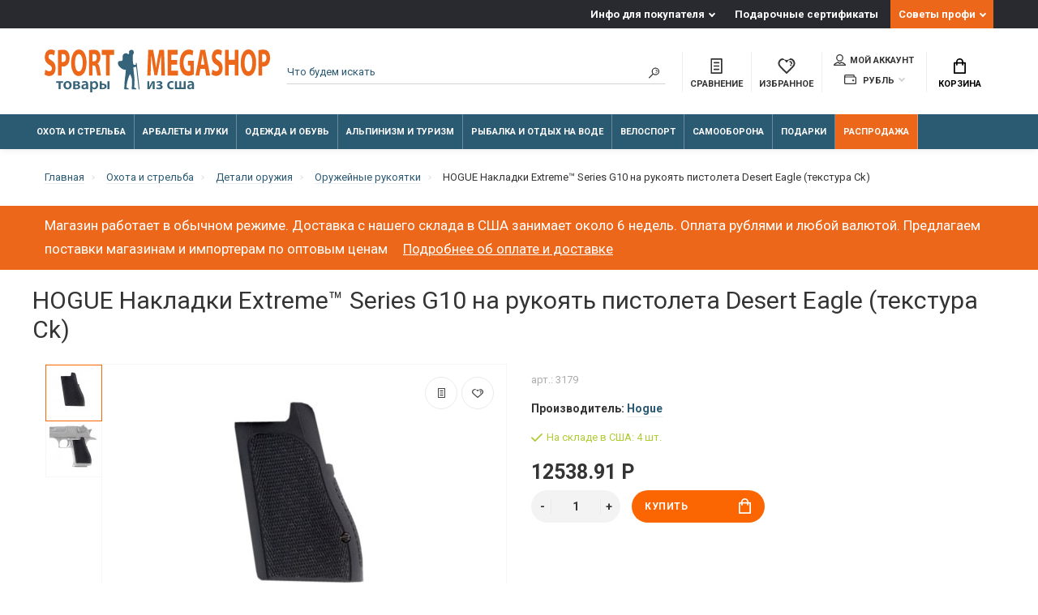

--- FILE ---
content_type: text/html; charset=utf-8
request_url: https://sportmegashop.com/ohota-i-strelba/detali-oruzhiya/oruzheynye-rukoyatki/hogue-nakladki-extreme-series-g10-na-rukoyat-pistoleta-desert-eagle-tekstura-ck.html
body_size: 33246
content:
<!doctype html>
<html dir="ltr" lang="ru">
  <head>
    <meta charset="utf-8">
	<meta name="viewport" content="width=device-width, initial-scale=1, shrink-to-fit=no">
	<meta name="format-detection" content="telephone=no">
	<meta name="MobileOptimized" content="380">
    <base href="https://sportmegashop.com/">
    <title>HOGUE Extreme™ Series G10 Desert Egl Ck накладки для пистолета купить на Sportmegashop.com</title>
    <meta name="theme-color" content="#2b5a73">
    <meta name="format-detection" content="telephone=no">
    <meta http-equiv="X-UA-Compatible" content="IE=Edge">
 
		<meta name="description" content="HOGUE Накладки Extreme™ Series G10 на рукоять пистолета Desert Eagle (текстура Ck) (модель 3179), купить за 12538.91 Р, включая таможенный сбор; надежная доставка из США.">
 
 
		<meta name="keywords" content= "оружейные рукоятки ,hogue,3179,81594,extreme™ series g10,накладки для пистолета desert eagle">
 
 
 
 
 
 
 

	<link rel="stylesheet" href="catalog/view/theme/technics/css/bootstrap/3.3.5/bootstrap.min.css?v1.4.1">
	<link rel="stylesheet" href="catalog/view/theme/technics/css/app.min.css?v1.4.1">
	<link rel="stylesheet" href="https://fonts.googleapis.com/css2?family=Roboto:ital,wght@0,300;0,400;0,500;0,700;1,300;1,400;1,500;1,700&display=swap" media="screen and (min-width: 767px)">
 
<style>
:root {font-size: 10px; } @media (max-width: 479px) {:root {font-size: 9px; }}
.app {overflow: hidden;position: relative;min-height: 100%;}
body {font: 400 1.4rem/1.714 "Roboto", Helvetica, Arial, als_rublregular, sans-serif;}
button,input,optgroup,select,textarea,.fancybox-container {font-family: "Roboto", Helvetica, Arial, als_rublregular, sans-serif;}
 
/* fb6603 2b5a73 cccccc 43, 90, 115, 0.5 43, 90, 115, 0.1 */
a,mark,.btn--copy:hover,.btn--blog:hover,.btn--preview:hover,.btn--preview:focus,.btn--dashed,.btn--link,.btn--transparent,.ui-check:hover,.ui-number .jq-number__spin:hover,.fancybox-close-small:hover,.popup__close:hover,.signin__close:hover,.slides .slick-arrow:hover,.products__sorting-btn,.products__item-price,.products__line-price,.products__line-buttons .btn--blog:hover,.products__micro-price,.products__tabs-btn,.media__item-title,.category__item:hover,.info__item svg,.sku__close:hover,.sku__thumbs-video,.sku__rating mark,.other__item-price,.details__tabs-btn,.comments__heading mark,.comments__statistic-count,.tabs__btn,.options__link, .options__btn,.catalog__nav-link:hover, .catalog__nav-link.is-active,.checkout__accordion dt,.checkout__basket-title,.offices__panel .ui-select .jq-selectbox__select,.personal__nav-link:hover,.personal__nav-link.is-active,.brands__item-link,.compare__column-item-price,.nav__topline-sublink,.nav__topbar-sublink,.search__btn:hover,.phone__link,.cart__item-title a,.nav__priority-dropdown .nav__link,.is-open > .nav__link,.is-open > .nav__link:not([href]):not([tabindex]),.is-open > .nav__link:not([href]):not([tabindex]):hover, .is-open > .nav__priority-toggle,.nav__promo-slides .slick-arrow:hover,.footer__social-link,.footer--v6 .footer__middle .nav-categories__link,.footer--v6 .footer__middle .footer__social-link:hover,.link, .sku__brand a,.link-underline, .sorting__link, .media__link, .category__link, .seo__readmore-link, .breadcrumbs__link, .reviews__link, .reviews__item-link,.footer__phone-link,.link-dashed, .products__status-link, .sku__status-link,.modal-header .close:hover,.blog__nav-link,.search__input,.subsc-min__btn,.footer__questions-link,.products__item-images .slick-arrow:hover,.products__line-images .slick-arrow:hover,.products__micro-images .slick-arrow:hover{
  color: #2b5a73;}
.search__input:-ms-input-placeholder{
  color: #2b5a73;}
.search__input::placeholder{
  color: #2b5a73;}
@media (max-width: 767px) {
.header--v1 .acc .acc__btn.is-active,.header--v1 .lang .lang__btn.is-active,.header--v1 .wallet .wallet__btn.is-active,.header--v2 .acc .acc__btn.is-active,.header--v2 .lang .lang__btn.is-active,.header--v2 .wallet .wallet__btn.is-active,.header--v4 .acc .acc__btn.is-active,.header--v4 .lang .lang__btn.is-active,.header--v4 .wallet .wallet__btn.is-active,.header--v5 .acc .acc__btn.is-active,.header--v5 .lang .lang__btn.is-active,.header--v5 .wallet .wallet__btn.is-active,.header--v6 .acc .acc__btn.is-active,.header--v6 .lang .lang__btn.is-active,.header--v6 .wallet .wallet__btn.is-active,.header--v8 .acc .acc__btn.is-active,.header--v8 .lang .lang__btn.is-active,.header--v8 .wallet .wallet__btn.is-active,.header--v9 .acc .acc__btn.is-active,.header--v9 .lang .lang__btn.is-active,.header--v9 .wallet .wallet__btn.is-active,.header--v10 .acc .acc__btn.is-active,.header--v10 .lang .lang__btn.is-active,.header--v10 .wallet .wallet__btn.is-active{
  color: #2b5a73;}
}
@media (min-width: 480px) {
.products__item--dual .products__item-title{
  color: #2b5a73;}
}
.btn--transparent:hover,.btn--transparent:focus,.ui-check__input:checked ~ .ui-check__checkbox,.products__item-mark--new,.products__line-mark--new,.products__micro-mark--new,.pagination > li.active > a:after,.pagination > li.active > span:after,.tabs__btn.is-active:after,.options__dropdown > li:hover,.catalog__nav-menu > li.is-active > .catalog__nav-link,.contacts__item-icon,.blog__nav-link:hover,.article__tags-item:hover,.tags__btn:hover,.cart__counter,.nav,.ctrl-v6__btn-counter,.ctrl-v4__btn-counter,.header--service,.subsc__btn,.irs-bar,.irs-handle,.nav__topline-sublink:hover,.nav__topbar-sublink:hover,.nav__priority-dropdown li.is-open > .nav__link:not(.nav__link--arrow), .nav__priority-dropdown li.is-open > .nav__list-link,.nav__list-link:not(.nav__list-link--arrow):hover{
  background: #2b5a73;}
.btn--transparent:hover,.btn--transparent:focus,.ui-range__input:focus,.ui-check__input:checked ~ .ui-check__radio,.ui-check__input:checked ~ .ui-check__checkbox,.options__dropdown > li:hover [class^="icon-view"]:after, .options__dropdown > li:hover [class^="icon-view"]:before,.offices__panel .ui-select .jq-selectbox__trigger-arrow,.personal__nav-link.is-active,.nav__priority-dropdown li.is-open > .nav__link--arrow:after, .nav__priority-dropdown li.is-open > .nav__list-link--arrow:after,.header--v9 .nav .nav__priority-toggle:after,.subsc-min__input:focus,.nav__list-link--arrow:hover:after{
  border-color: #2b5a73;}
.irs-handle.state_hover, .irs-handle:hover{
  box-shadow: inset 0 0 0 .2rem #2b5a73;}
.products__item-replace .icon-replace,.products__item-replace:hover,.reviews__slides--catalog .slick-arrow:hover,.compare__nav-prev:hover, .compare__nav-next:hover,.compare__column-add:hover,.compare__column-item-delete .icon-delete-compare,.compare__column-item-delete:hover{
  color: #fb6603;}
.btn--white:hover,.btn--white:focus,.btn--blue,.btn--cart,.ui-size__input:checked ~ .ui-size__btn,.ui-select.opened .jq-selectbox__trigger,.ui-select .jq-selectbox__dropdown li:hover,.app-notice__btn:hover,.mCSB_scrollTools .mCSB_dragger .mCSB_dragger_bar,.products__slides > .slick-arrow:hover,.set__slides > .slick-arrow:hover,.media__slides > .slick-arrow:hover,.sku__thumbs .slick-arrow:hover,.other__slides .slick-arrow:hover,.filter__back:hover,.filter__clear:hover,.reviews__slides--homepage > .slick-arrow:hover,.compare__column-add-icon,.cart__back:hover,.cart__clear:hover,.nav__list-close:hover,#collapse-shipping-method .btn.btn-primary,.scroll-to-top:hover,.btn--black:hover,.btn--black:focus,.app-chats__toggle,.slick-dots li button:hover:before,.slick-dots li button:focus:before{
  background: #fb6603;}
.bootstrap-datetimepicker-widget table td.active, .bootstrap-datetimepicker-widget table td.active:hover,.bootstrap-datetimepicker-widget table td span.active,s.bootstrap-datetimepicker-widget table td.today:before {
  background-color: #fb6603;}
.btn--white:hover,.btn--white:focus,.ui-size__input:checked ~ .ui-size__btn,.ui-size__btn:hover,.slick-current .sku__thumbs-item,.slick-current .sku__thumbs-video,.sku__thumbs-item:hover,.filter__clear:hover,.cart__clear:hover,.btn--black:hover,.btn--black:focus{
  border-color: #fb6603;}
a:hover,.btn--link:hover,.btn--dashed:hover,.btn--dashed:focus,.products__sorting-btn:hover,.products__tabs-btn:hover,.media__item:not(.media__item--bg):hover .media__item-title,.sku__thumbs-video:hover,.tabs__btn:hover,.options__link:hover, .options__btn:hover,.brands__item-link:hover,.phone__btn:hover,.phone__link:hover,.acc__btn:hover,.lang__btn:hover,.wallet__btn:hover,.cart__item-title a:hover,.header--v1 .search .search__close:hover,.header--v2 .search .search__close:hover,.header--v3 .search .search__close:hover,.header--v4 .search .search__close:hover,.header--v6 .search .search__close:hover,.header--v7 .search .search__close:hover,.header--v1 .search .search__send:hover,.header--v2 .search .search__send:hover,.header--v3 .search .search__send:hover,.header--v4 .search .search__send:hover,.header--v6 .search .search__send:hover,.header--v7 .search .search__send:hover,.subsc-min__btn:hover,.footer__social--icons .footer__social-link:hover,.footer__social-link:hover,.footer__nav .footer__phone-link:hover,.footer--v6 .footer__middle .nav-categories__link:hover,.link:hover, .sku__brand a:hover,.link-underline:hover, .sorting__link:hover, .media__link:hover, .category__link:hover, .seo__readmore-link:hover, .breadcrumbs__link:hover, .reviews__link:hover, .reviews__item-link:hover, .footer__phone-link:hover,.link-dashed:hover, .products__status-link:hover, .sku__status-link:hover{
  color: #cccccc;}
.pagination > li > span:after,.tabs__btn:hover:after,.subsc__btn:hover,.app-chats__toggle:hover,.pagination > li > a:after, .pagination > li > span:after{
  background: #cccccc;}
.cart__clear:hover,.system__social-link:hover{
  border-color: #cccccc;}
.search__input:focus,.header--v1 .search .search__input:focus,.header--v2 .search .search__input:focus,.header--v3 .search .search__input:focus,.header--v4 .search .search__input:focus,.header--v6 .search .search__input:focus,.header--v7 .search .search__input:focus,.nav__priority-toggle:after,.nav__link--arrow:after {
  border-bottom-color: #cccccc;}
.nav__priority-toggle:after,.nav__link--arrow:after{
  border-right-color: #cccccc;}
.ui-input:focus, .ui-textarea:focus, .ui-select .jq-selectbox__select:focus,.ui-check:hover .ui-check__radio, .ui-check:hover .ui-check__checkbox,.cart__counter:after,.ctrl-v6__btn-counter:after,.ctrl-v4__btn-counter:after{
  border-color: rgba(43, 90, 115, 0.5); /* 2b5a73 0.5 */ }
.btn--dashed span,.products__sorting-btn,.media__item-title u,.phone__link,.link--underline, .sku__brand a,.link--dashed,.link-underline, .sorting__link, .media__link, .category__link, .seo__readmore-link, .breadcrumbs__link, .reviews__link, .reviews__item-link, .footer__phone-link,.link-dashed, .products__status-link, .sku__status-link{
  border-bottom-color: rgba(43, 90, 115, 0.1); /* 2b5a73 0.1 */ }
.footer__nav .footer__phone-link:hover{
  border-color: rgba(43, 90, 115, 0.1); /* 2b5a73 0.1 */ }


 
	
img{max-width:100%;max-height:100%;height:auto}
.subsc-min{font-size:1.3rem}
.subsc-min__field [class^="icon-"]{color:#ec6719;top:47%}
.subsc-min__btn{top:3rem}
.nav__group-menu{line-height: 1.4rem;}
.nav__group-title{line-height: 1.4rem;}
.nav__group-menu > li {padding: .4rem 0;}
.nav__group-menu {line-height: 1rem;margin: 0 0 1rem;}
.nav__dropdown--full{padding:2rem 3rem}
.nav__topline-menu > li:last-child{background-color:#ec6719}
.nav__list-body > .nav__list-menu > li:last-child{background-color:#ec6719; color:#fff}
.nav__list-body > .nav__list-menu > li:last-child > a{color:#E4E4E4}
.nav__priority .nav__menu > li:last-child{background-color:#ec6719; color:#fff}

.nav__link--arrow::after{right:3rem}
.article .editor a{text-decoration: underline}
.nav__topline-submenu{right:0;left:-100px;}
.products__heading{color:#ec6719}
.h2.media__heading{color:#ec6719}

.products__item, .other__item--col{border-color:#6a6a6a}
.products__item-in::after{top:-2px;left:-2px; right:-2px;border:solid 1px #ec6719}
.products__grid .products__line,
.products__grid .products__micro{border-color:#6a6a6a}

.category__item{border-color:#d1d1d1}
.sku__thumbs_{height:7rem;overflow:hidden;}
.sku__thumbs-item{display:inline-block}
.products__item-images .slick-slide, .products__item-images{height:23rem;padding:4rem 2rem 0.5rem 2rem;text-align:center}
.products__item-desc .products__item-title{font-size: 1.5rem;line-height: 1.7rem; white-space: normal;text-overflow: ellipsis;
    -webkit-line-clamp: 3;display: -webkit-box;-webkit-box-orient: vertical;}
.products__item-images .slick-slide img{display:inline-block}
.nav__priority-dropdown .nav__dropdown{width:auto !important;}
.container-fluid > .products__slides > .slick-list{overflow: hidden};
.promo__item-desc{max-width: 25rem;}
.footer--v6 .footer__middle{background-color: #e8e8e8;}
.subsc-min__field [class^="icon-"]{left:2%}
.footer--v6 .footer__middle .nav-categories__link:hover{color:#595959}
.footer--v6 .subsc-min__input{padding:.5rem 0 .5rem 3rem}
.footer--v6 .footer__middle{padding:3rem 0 1rem}
.nav__link{padding:1rem}
.nav__link--arrow:after{display:none}
.nav__topline-link{padding:0.5rem 1rem}
.nav__menu > li{border-right:0.1rem solid rgba(255,255,255,0.3)}

.nav__priority{opacity:1}
.promo__item-desc{max-width:none}
.promo__item-price{white-space:normal}
.topbar .ctrl{text-align:center}

.js-slider-brands{background:#FFF;padding:2rem 0.5rem;width:10000px;height:104px}
.js-slider-brands .slick-slide{height:auto}
.brands-slide__item{text-align:center;width:128px;float:left}
.brands-slide__item img{margin:0 16px}
.brands-slide .brands-wrapper{overflow:hidden}
.products__slides{width:10000px;position:static}
.products__slides .products__item {float:left;width:27rem;margin:0 1.5rem}
.js-slick-wrap{position:relative}
.breadcrumbs__submenu-link{padding:0.5rem 1.4rem;line-height: 16px}
.promo.promo--id0{padding: 2rem 0}
.sea__readmore a{text-decoration: underline}
.advantages .info__item svg, .advantages .info__item img{top:0;left:50%;max-width:5rem}
.info__item{text-align:center;padding: 3.5rem 0 0 4.5rem;}
.advantages {padding: 5rem 0 3rem}
input:focus::placeholder{text-indent:-10000px}
.page-home .header{margin:0}
.brands-slide{padding:2rem 0;margin:0}
.brands-slide .media__heading,
.brands-slide .media__link{margin:0 0 1rem}
.seo{padding: 3rem 0 5rem}
.media .media__item{display:-ms-flexbox;display: flex;margin:0 1.5rem;width:27rem;height:auto;float:left;min-height:0.1rem}
.media .container-fluid{height: 350px;}
.media .media__slides{opacity: 1;width: 20000px;transform: translate3d(-15px, 0px, 0px)}
.no-js .seo .sea__readmore{height:198px;overflow-y:scroll}
.sprite-preload{position:absolute}
.other__item-image img{line-height:1;font-weight:normal;font-size:1rem}
.ocf-popover{z-index:333}
.xshippingpro-desc{margin:-30px 0 15px;}
.article__time{margin: 2rem 0;text-align:right}
#column-left,#column-right{z-index:100 !important;}
select.ui-select{margin:0}
.article .editor p picture img{margin:10px}
.technicscatblog_6 .blog__item-image:after{background:none;}
.technicscatblog_6 .blog__item-image{background:#fff}
.technicscatblog_6 .blog__item-numbers-item{color:#3b3d40}
.technicscatblog_6 .blog__item-image img{width: 70%;height: 80%;margin:0 auto;position: relative}
.technicscatblog_6 .blog__item--primary .blog__item-image{height: 15rem;float: left;}
.ui-select .jq-selectbox__trigger{height:4rem}
.btn.btn-primary{border:none}
.ui-check__radio,.ui-input, .ui-textarea, .ui-select .jq-selectbox__select, select.ui-select{border-color:#2b5a73}
.ui-check__input:checked ~ .ui-check__radio{border-width:0.6rem}
.products__item-rating [class^="icon-"]{margin:0;width:1.5rem;height:1.5rem}
.products__item-mark.products__item-mark--reward{display:none}
.keyword-links{clear:both;margin: 31px 0 0}
.main:after, .clrx:after{content:".";visibility:hidden;display:block;height:0;clear:both}
.article__heading{font-size:3.5rem}
.comments__tags{font-size:1.4rem;color:#777}
.promo__item-desc--black .promo__item-price, .promo__item-desc--black .promo__item-title{text-shadow: 0 0px 5px #fff;}
.promo__item-desc--white .promo__item-price, .promo__item-desc--white .promo__item-title{text-shadow: 0 0px 5px #000}
.promo__item-desc .btn--sm{font-size: 1.4rem;}
.alert{margin-bottom:2rem;padding:1rem}
.alert.alert-top{background-color: #ec6719;border-color:#ec6719;color:#fff;font-size: 1.7rem;}
.alert.alert-top .alert-link{color:#fff;padding-left: 15px;font-size: 1.7rem;text-decoration:underline;font-weight:400;border-bottom:none}
.alert.alert-top .alert-link:hover{opacity: 0.5}
h1{font-size:3.0rem;width:100%;}
h2{font-size:2.8rem}
h3{font-size:2.2rem}
h4{font-size:1.7rem}
@media screen and (max-width: 767px) {
    .topline {
        display: none
    }
    .advantages {
        padding: 3rem 0
    }
  h1{font-size:2rem;width:100%;}
 .alert.alert-top, .alert.alert-top .alert-link
  {
    font-size:1.5rem;
  }
}
@media screen and (min-width: 992px) {
    nav > div {
        opacity: 1
    }
}
.checkout__data .ui-group {margin-bottom:0;}

.checkout__data .ui-label {display:none;}

.article__group {display:none;}




 
	
</style>
 
		<link href="https://sportmegashop.com/ohota-i-strelba/detali-oruzhiya/oruzheynye-rukoyatki/hogue-nakladki-extreme-series-g10-na-rukoyat-pistoleta-desert-eagle-tekstura-ck.html" rel="canonical">
 
 
		<script src="catalog/view/javascript/technics/plugins.min.js?v1.4.1"></script>
		 
		<script src="catalog/view/javascript/technics/bootstrap/3.3.5/bootstrap.min.js?v1.4.1"></script>
		<script src="catalog/view/javascript/technics/app.min.js?v1.4.1"></script>
 
		<script src="catalog/view/theme/extension_liveopencart/product_option_image_pro/liveopencart.poip_common.js?v=1638527824"></script>
 
		<script src="catalog/view/theme/extension_liveopencart/product_option_image_pro/liveopencart.poip_list.js?v=1638527824"></script>
 
		<script src="catalog/view/theme/extension_liveopencart/product_option_image_pro/liveopencart.poip_product.js?v=1638527824"></script>
 
		<script src="catalog/view/javascript/sp/custom.min.js"></script>
 
 

 

 
<!-- Google tag (gtag.js) -->
<script async src="https://www.googletagmanager.com/gtag/js?id=G-11ZSHLK3ZG"></script>
<script>
  window.dataLayer = window.dataLayer || [];
  function gtag(){dataLayer.push(arguments);}
  gtag('js', new Date());

  gtag('config', 'G-11ZSHLK3ZG');
</script> 
 
<!-- Yandex.Metrika counter --> <script type="text/javascript" > (function(m,e,t,r,i,k,a){m[i]=m[i]||function(){(m[i].a=m[i].a||[]).push(arguments)}; m[i].l=1*new Date();k=e.createElement(t),a=e.getElementsByTagName(t)[0],k.async=1,k.src=r,a.parentNode.insertBefore(k,a)}) (window, document, "script", "https://mc.yandex.ru/metrika/tag.js", "ym"); ym(37949630, "init", { clickmap:true, trackLinks:true, accurateTrackBounce:true }); </script> <noscript><div><img src="https://mc.yandex.ru/watch/37949630" style="position:absolute; left:-9999px;" alt="" /></div></noscript> <!-- /Yandex.Metrika counter --> 
 

      <!-- Yandex.Metrika counter --> <script type="text/javascript" > (function(m,e,t,r,i,k,a){m[i]=m[i]||function(){(m[i].a=m[i].a||[]).push(arguments)}; m[i].l=1*new Date(); for (var j = 0; j < document.scripts.length; j++) {if (document.scripts[j].src === r) { return; }} k=e.createElement(t),a=e.getElementsByTagName(t)[0],k.async=1,k.src=r,a.parentNode.insertBefore(k,a)}) (window, document, "script", "https://mc.yandex.ru/metrika/tag.js", "ym"); ym(37949630, "init", { clickmap:true, trackLinks:true, accurateTrackBounce:true, ecommerce:"dataLayer" }); </script> <noscript><div><img src="https://mc.yandex.ru/watch/37949630" style="position:absolute; left:-9999px;" alt="" /></div></noscript> <!-- /Yandex.Metrika counter -->


								
									<script type="text/javascript">
						var poip_settings = {"options_images_edit":"0","img_click":"1","img_main_to_additional":"1","img_change":"1","img_use":"0","img_limit":"1","img_option":"1","img_first":"0","img_cart":"1","img_category_click":"1","custom_thumb_width":"60","custom_thumb_height":"60","custom_theme_id":""};
					</script>
								
							
  </head>
  <body class="page-homepage page-product product_22252">

				<script>
					$(document).ready(function(){
						$.ajax({
							type: 'POST',
							url: 'index.php?route=extension/module/geo_ip_tools',
							data: {delayed: true, url: window.location.href},
							dataType: 'json',
							success: function(json) {
								if (json.redirect) {
									//location = json.redirect;
								} else if (json.reload) {
									location.reload();
								} else if (json.popup) {
									$('body').prepend(json.popup);
								}
							},
						});
					});
				</script>
			
    <div class="app app--v4">
      <!-- Popups :: Start-->
	  <!--noindex-->
      <div class="popup popup--570" style="display: none;" id="signin">
        <button class="popup__close" data-fancybox-close>
          <svg class="icon-close">
            <use xlink:href="catalog/view/theme/technics/sprites/sprite.svg#icon-close"></use>
          </svg>
        </button>
        <div class="signin">
          <div class="row">
            <div class="col-12 col-md-12">
              <div class="signin__head"><span class="signin__title">Авторизация</span></div>
              <div class="signin__body">
                <form action="https://sportmegashop.com/login/" enctype="multipart/form-data" id="loginform" method="post">
                  <label class="ui-label">Электронная почта</label>
                  <div class="ui-field">
                    <input class="ui-input" type="email" name="email" placeholder="Электронная почта" required>
                  </div>
                  <label class="ui-label">Пароль</label>
                  <div class="ui-field">
                    <input class="ui-input" type="password" name="password" placeholder="Пароль" required>
					<a href="https://sportmegashop.com/forgot-password/">Забыли пароль?</a>
                  </div>
                  <div class="signin__action">
					<button class="btn btn--blue" form="loginform" type="submit">Войти</button>
					<a class="btn btn--link" href="https://sportmegashop.com/create-account/">Регистрация</a>
                  </div>
                </form>
              </div>
            </div>
          </div>
        </div>
      </div>
	  <!--/noindex-->
      <!-- Popups :: End-->
	        <!-- Header v4 :: Start-->
      <header class="header header--v4">
          <div class="topline">
            <div class="container-fluid">
              <div class="row">
                <div class="col">
					
                </div>
                                <div class="col-auto">
                  <nav class="nav__topline is-hidden is-md-visible">
                    <ul class="nav__topline-menu">
	                   

	                       
	                        <li>
			<a class="nav__topline-link nav__topline-link--arrow" href="https://sportmegashop.com/blog/info-dlya-pokupatelya/">Инфо для покупателя</a>
                          <ul class="nav__topline-submenu">
                           
                              <li><a class="nav__topline-sublink" href="https://sportmegashop.com/blog/info-dlya-pokupatelya/oplata-zakazov.html" >Оплата заказа</a></li>
                             
                              <li><a class="nav__topline-sublink" href="https://sportmegashop.com/blog/info-dlya-pokupatelya/otpravka-i-dostavka-zakazov.html" >Отправка и доставка заказов</a></li>
                             
                              <li><a class="nav__topline-sublink" href="https://sportmegashop.com/blog/info-dlya-pokupatelya/garantii.html" >Гарантии</a></li>
                             
                              <li><a class="nav__topline-sublink" href="https://sportmegashop.com/blog/info-dlya-pokupatelya/tamozhennye-formalnosti.html" >Таможенные формальности</a></li>
                             
                              <li><a class="nav__topline-sublink" href="https://sportmegashop.com/blog/info-dlya-pokupatelya/eksportnye-licenzii.html" >Экспортные лицензии</a></li>
                             
                              <li><a class="nav__topline-sublink" href="https://sportmegashop.com/blog/info-dlya-pokupatelya/obmen-i-vozvrat-tovara.html" >Обмен и возврат товара</a></li>
                             
                              <li><a class="nav__topline-sublink" href="https://sportmegashop.com/index.php?route=extension/module/technics_blog/getblog&amp;blog_id=58&amp;lbpath=6" >Работа магазина в 2022 году</a></li>
                             
                          </ul>
    </li>
	                                        
	 
	                   

	                       
	                        
    <li><a class="nav__topline-link" href="https://sportmegashop.com/voucher/" >Подарочные сертификаты</a></li>


	                                        
	 
	                   

	                       
	                        <li>
			<a class="nav__topline-link nav__topline-link--arrow" href="https://sportmegashop.com/index.php?route=extension/module/technicscat_blog/getcat&amp;technicscatblog_id=0">Советы профи</a>
                          <ul class="nav__topline-submenu">
                           
                              <li><a class="nav__topline-sublink" href="https://sportmegashop.com/blog/ohota-i-strelba-1/" >Охота и стрельба</a></li>
                             
                              <li><a class="nav__topline-sublink" href="https://sportmegashop.com/blog/rybalka-i-otdyh-na-vode-2/" >Рыбалка и отдых на воде</a></li>
                             
                              <li><a class="nav__topline-sublink" href="https://sportmegashop.com/blog/alpinizm-i-turizm-3/" >Альпинизм и туризм</a></li>
                             
                              <li><a class="nav__topline-sublink" href="https://sportmegashop.com/blog/arbalety-i-luki-4/" >Арбалеты и луки</a></li>
                             
                              <li><a class="nav__topline-sublink" href="https://sportmegashop.com/blog/nozhi-multituly-machete/" >Ножи, мультитулы, мачете</a></li>
                             
                          </ul>
    </li>
	                                        
	 
	                                    	
                    </ul>
                  </nav>
                </div>
                              </div>
            </div>
          </div>
        <div class="topbar">
          <div class="container-fluid">
            <div class="row">
              <div class="col col-xl-3">
                <div class="logo">
					 
						<a class="logo__text" href="https://sportmegashop.com/"><svg xmlns="http://www.w3.org/2000/svg" xmlns:xlink="http://www.w3.org/1999/xlink" width="100%" viewBox="0 0 107.016 20.536" xmlns:v="https://vecta.io/nano"><path d="M45.094 19.099L43.713 6.495l-.432.047.099.781-.852.024c-.293-.008-.45-.228-.498-.615-.225-1.283-.249-2.509-.197-3.765.024-.573.448-.818.482-1.159.081-.848-.229-1.617-.901-1.633-.918-.022-1.426.7-1.371.957.117.547.06.854-.142 1.042-.457.425-.347-.304-1.029-.332-1.427-.058-1.867.911-1.825 1.637.118 2.044-.125 2.051-1.5 2.072-.89.014-1.023 1.643-.027 2.681.401.418 1.318 1.492 3.049 1.53-.168 3.039-.788 5.579-.73 9.067.002.121.017.263.252.253l1.804.006c.08-.008.087-.094.087-.094.101-.66-1.027-.418-1.067-.836-.144-1.476.985-5.569 1.684-6.348.431.806.968 2.353.926 2.995l-.134 3.992c.014.261.021.292.236.3l1.787-.008c.057-.002.147-.053.155-.116.031-.604-1.015-.438-1.015-.948l.135-3.235c.02-1.537-.529-4.527-.52-6.244l1.318-.234 1.169 10.776z" fill="#35637a"/><g fill="#ec6719"><path d="M0 11.966c.429.383 1.287.748 2.156.748 2.088 0 3.071-1.751 3.071-3.813 0-1.733-.632-2.864-1.976-3.667-.982-.602-1.411-.949-1.411-1.733 0-.639.361-1.186 1.106-1.186s1.287.347 1.592.584L4.922.656A3.22 3.22 0 0 0 2.98.035C1.185.035.101 1.641.101 3.739c0 1.788.824 2.919 2.088 3.63.914.529 1.276.967 1.276 1.733 0 .803-.418 1.332-1.208 1.332-.734 0-1.445-.383-1.908-.766zm6.389.566h1.705V8.135a2.71 2.71 0 0 0 .587.055c1.016 0 1.885-.401 2.472-1.295.452-.693.7-1.715.7-2.919s-.327-2.226-.813-2.846C10.532.473 9.776.145 8.715.145 7.665.145 6.92.254 6.389.4zm1.705-10.18c.124-.055.361-.109.711-.109.858 0 1.343.675 1.343 1.806 0 1.259-.564 2.007-1.479 2.007-.248 0-.429-.018-.576-.073z"/><use xlink:href="#B"/><path d="M21.042 12.532h1.705V7.698h.519c.7.018 1.027.438 1.23 1.97l.531 2.864h1.761c-.147-.474-.384-2.08-.621-3.466-.192-1.131-.485-1.952-1.016-2.299v-.055c.655-.383 1.343-1.459 1.343-3.028 0-1.131-.248-1.988-.7-2.572-.542-.693-1.332-.967-2.461-.967-.914 0-1.738.109-2.292.255zm1.705-10.234c.124-.036.361-.091.779-.091.79.018 1.264.584 1.264 1.715 0 1.076-.508 1.77-1.366 1.77h-.677zm6.457 10.234h1.727V2.571h2.077V.236H27.16v2.335h2.043zm26.244-.035h1.682L56.712.201h-2.246l-.813 4.086-.722 4.415h-.034l-.643-4.397L51.509.2h-2.292l-.485 12.296h1.592l.135-4.67.135-5.09h.023l.689 4.798.813 4.761h1.343l.926-4.798.847-4.761h.034l.068 5.053zm7.53-7.462h-2.8V2.481h2.969V.201h-4.696v12.296h4.854v-2.28h-3.127v-2.92h2.8zm7.857.42h-2.834v2.171h1.174v2.572c-.135.109-.452.182-.847.182-1.411 0-2.393-1.496-2.393-4.032 0-2.663 1.084-3.977 2.517-3.977.835 0 1.355.237 1.772.529l.361-2.226c-.373-.292-1.129-.602-2.111-.602-2.495 0-4.335 2.335-4.346 6.422-.011 1.806.373 3.411 1.072 4.47.7 1.095 1.705 1.66 3.093 1.66 1.005 0 2.009-.401 2.54-.693zm5.294 3.886l.587 3.156h1.851L76.208.201H73.95l-2.326 12.296h1.784l.542-3.156zm-1.93-2.08l.452-2.609.35-2.372h.023l.384 2.372.474 2.609zm5.091 4.67c.429.383 1.287.748 2.156.748 2.088 0 3.071-1.751 3.071-3.813 0-1.733-.632-2.864-1.976-3.667-.982-.602-1.411-.949-1.411-1.733 0-.639.361-1.186 1.106-1.186s1.287.347 1.592.584L84.212.62A3.22 3.22 0 0 0 82.27 0c-1.795 0-2.879 1.605-2.879 3.703 0 1.788.824 2.919 2.088 3.63.914.529 1.276.967 1.276 1.733 0 .803-.418 1.332-1.208 1.332-.734 0-1.445-.383-1.908-.766zM85.68.201v12.296h1.727V7.352h2.834v5.145h1.716V.201H90.24v4.725h-2.834V.201z"/><use xlink:href="#B" x="80.51" y="-0.035"/><path d="M101.552 12.497h1.705V8.1a2.71 2.71 0 0 0 .587.055c1.016 0 1.885-.401 2.472-1.295.452-.693.7-1.715.7-2.919s-.327-2.226-.813-2.846c-.508-.657-1.264-.985-2.326-.985-1.05 0-1.795.109-2.326.255zm1.705-10.18c.124-.055.361-.109.711-.109.858 0 1.343.675 1.343 1.806 0 1.259-.564 2.007-1.479 2.007-.248 0-.429-.018-.576-.073z"/></g><path d="M5.529 15.22v.737h1.133V19h.955v-3.042H8.75v-.737zm5.402-.085c-1.141 0-1.956.761-1.956 2.002 0 1.211.823 1.948 1.894 1.948.962 0 1.94-.621 1.94-2.01 0-1.149-.753-1.94-1.878-1.94zm-.023.699c.652 0 .916.675.916 1.265 0 .761-.38 1.296-.924 1.296-.582 0-.939-.551-.939-1.281 0-.629.272-1.281.947-1.281zm2.677 3.158a13.7 13.7 0 0 0 1.203.054c.761 0 2.127-.101 2.127-1.141 0-.528-.388-.838-.947-.924v-.016c.404-.085.776-.357.776-.838 0-.869-1.149-.955-1.785-.955a9.92 9.92 0 0 0-1.374.093zm.931-3.174l.458-.031c.567 0 .83.163.83.466 0 .357-.404.497-.893.497h-.396zm-.008 1.506h.411c.598 0 1.017.14 1.017.567 0 .442-.528.559-.962.559-.194 0-.31-.008-.466-.023zM20.702 19c-.039-.233-.054-.567-.054-.908v-1.366c0-.823-.349-1.591-1.56-1.591-.598 0-1.087.163-1.366.334l.186.621c.256-.163.644-.279 1.017-.279.667 0 .768.411.768.66v.062c-1.397-.008-2.243.473-2.243 1.428 0 .574.427 1.125 1.187 1.125.489 0 .885-.21 1.118-.504h.023l.062.419zm-.986-1.327a.7.7 0 0 1-.031.21c-.085.272-.365.52-.745.52-.303 0-.543-.171-.543-.543 0-.574.644-.722 1.319-.706zm1.941 2.863h.955V18.58h.016c.194.303.59.504 1.063.504.861 0 1.723-.66 1.723-2.026 0-1.18-.722-1.925-1.591-1.925-.574 0-1.017.241-1.296.667h-.016l-.047-.582h-.838l.031 1.257zm.955-3.702a.88.88 0 0 1 .039-.241.89.89 0 0 1 .854-.706c.613 0 .939.543.939 1.211 0 .745-.357 1.25-.962 1.25-.404 0-.745-.279-.838-.667-.023-.085-.031-.171-.031-.264zm3.577-1.614v3.764l1.149.054c.536 0 1.172-.085 1.622-.427.279-.202.466-.504.466-.947 0-.947-.846-1.296-1.676-1.296-.248 0-.458.023-.605.047V15.22zm.947 1.847c.124-.016.264-.039.45-.039.427 0 .885.163.885.667 0 .512-.473.691-.924.691a3.11 3.11 0 0 1-.411-.023zm2.732-1.847V19h.955v-3.78zm18.884-.01v3.78h1.141l.962-1.863.497-1.087h.031l-.062 1.599v1.35h.908v-3.78h-1.156l-.931 1.77-.512 1.118h-.023l.054-1.529V15.21zm4.843 2.134h.466c.536 0 .947.124.947.52 0 .295-.287.512-.815.512a2.4 2.4 0 0 1-1.048-.256l-.217.605c.373.217.869.341 1.366.341.776 0 1.762-.272 1.762-1.149 0-.559-.497-.861-1.001-.916v-.016c.396-.093.83-.365.83-.854 0-.753-.776-1.001-1.413-1.001-.489 0-1.001.116-1.413.373l.202.567a1.86 1.86 0 0 1 .931-.272c.427 0 .683.186.683.458s-.303.481-.823.481h-.458zm7.489.823a1.86 1.86 0 0 1-.753.147c-.652 0-1.156-.442-1.156-1.218-.008-.691.427-1.226 1.156-1.226a1.68 1.68 0 0 1 .722.147l.171-.714c-.217-.101-.574-.179-.924-.179-1.327 0-2.103.885-2.103 2.018 0 1.172.768 1.925 1.948 1.925.473 0 .869-.101 1.071-.194zm.831-2.957v3.78h5.037v-3.78h-.939v3.042h-1.102V15.21h-.947v3.042h-1.102V15.21zm9.042 3.779a6.06 6.06 0 0 1-.054-.908v-1.366c0-.823-.349-1.591-1.56-1.591-.598 0-1.087.163-1.366.334l.186.621c.256-.163.644-.279 1.017-.279.667 0 .768.411.768.66v.062c-1.397-.008-2.243.473-2.243 1.428 0 .574.427 1.125 1.187 1.125.489 0 .885-.21 1.118-.504h.023l.062.419zm-.986-1.327a.7.7 0 0 1-.031.21c-.085.272-.365.52-.745.52-.303 0-.543-.171-.543-.543 0-.574.644-.722 1.319-.706z" fill="#35637a"/><defs ><path id="B" d="M16.301.035c-2.246 0-3.703 2.755-3.703 6.44 0 3.503 1.321 6.257 3.579 6.257 2.224 0 3.737-2.445 3.737-6.476 0-3.393-1.276-6.221-3.612-6.221zm-.045 2.207c1.185 0 1.84 1.897 1.84 4.105 0 2.39-.666 4.178-1.829 4.178-1.151 0-1.851-1.697-1.851-4.105 0-2.39.677-4.178 1.84-4.178z"/></defs></svg></a>
					 
				</div>
              </div>

              <div class="col-hidden col-md-visible col">
                <div class="search js-search">
                    <button class="search__btn">
                      <svg class="icon-search">
                        <use xlink:href="catalog/view/theme/technics/sprites/sprite.svg#icon-search"></use>
                      </svg>
                    </button>
                    <div class="search__wrapper">
                      <div class="search__wrapper-in">
						<button class="search__send">
                          <svg class="icon-search">
                            <use xlink:href="catalog/view/theme/technics/sprites/sprite.svg#icon-search"></use>
                          </svg>
						</button>
                        <button class="search__close">
                          <svg class="icon-close">
                            <use xlink:href="catalog/view/theme/technics/sprites/sprite.svg#icon-close"></use>
                          </svg>
                        </button>
                        <input class="search__input js-search-input" name="search" value="" type="search" placeholder="Что будем искать">
                      </div>
                    </div>
                </div>
              </div>
              <div class="col-auto">
                <div class="ctrl-v4">
				<span id="compare">
					<a class="ctrl-v4__btn" href="https://sportmegashop.com/compare-products/">
						<svg class="icon-compare">
							<use xlink:href="catalog/view/theme/technics/sprites/sprite.svg#icon-compare"></use>
						</svg><span>Сравнение</span>
											</a>

				</span>
				<span id="wish">
					<a class="ctrl-v4__btn" href="https://sportmegashop.com/wishlist/">
						<svg class="icon-bookmarks">
							<use xlink:href="catalog/view/theme/technics/sprites/sprite.svg#icon-bookmarks"></use>
						</svg><span>Избранное</span>
											</a>

				</span>
				<div class="ctrl">
				 
                  <div class="acc js-toggle">
                    <a class="acc__btn js-fancy-popup" href="#signin">
                      <svg class="icon-user">
                        <use xlink:href="catalog/view/theme/technics/sprites/sprite.svg#icon-user"></use>
                      </svg>Мой аккаунт
                    </a>
                  </div>
				
              <div class="wallet js-toggle">
				<form action="https://sportmegashop.com/index.php?route=common/currency/currency" method="post" enctype="multipart/form-data" id="form-currency">
                <button class="wallet__btn js-toggle-btn">
                  <svg class="icon-wallet">
                    <use xlink:href="catalog/view/theme/technics/sprites/sprite.svg#icon-wallet"></use>
                  </svg>
																								  Рубль
        														                </button>
                <div class="wallet__dropdown js-toggle-dropdown">
                  <ul class="wallet__menu">
                		<li data-curr="UAH"><a class="wallet__link" href="#"> ₴ Гривна</a></li>
                        		<li data-curr="AED"><a class="wallet__link" href="#"> Дирхам ОАЕ</a></li>
                        		<li data-curr="USD"><a class="wallet__link" href="#">$ Доллар США</a></li>
                        		<li data-curr="EUR"><a class="wallet__link" href="#">€ Евро</a></li>
                        		<li data-curr="GEL"><a class="wallet__link" href="#"> Лари</a></li>
                        		<li data-curr="RUB"><a class="wallet__link" href="#"> Р Рубль</a></li>
                        		<li data-curr="KZT"><a class="wallet__link" href="#"> ₸ Тенге</a></li>
                        		<li data-curr="GBP"><a class="wallet__link" href="#">£ Фунт стерлинг</a></li>
                        		<li data-curr="CNY"><a class="wallet__link" href="#">¥ Юань</a></li>
                                  </ul>
                </div>
				<input type="hidden" name="code" value="" />
				<input type="hidden" name="redirect" value="https://sportmegashop.com/ohota-i-strelba/detali-oruzhiya/oruzheynye-rukoyatki/hogue-nakladki-extreme-series-g10-na-rukoyat-pistoleta-desert-eagle-tekstura-ck.html" />
			  </form>
              </div>

                </div>
                </div>
              </div>
              <div class="col-auto">
                <div class="cart js-toggle js-cart-call" id="cart">
                  <button class="cart__btn js-toggle-btn">
                    <svg class="icon-cart">
                      <use xlink:href="catalog/view/theme/technics/sprites/sprite.svg#icon-cart"></use>
                    </svg>
					<span id="cart-total">
										</span>
					Корзина
                  </button>
			  <div class="cart__dropdown js-toggle-dropdown">
                    <div class="cart__head">
                      <button class="cart__back js-toggle-close">
                        <svg class="icon-back">
                          <use xlink:href="catalog/view/theme/technics/sprites/sprite.svg#icon-back"></use>
                        </svg>
                      </button><span class="cart__heading">Корзина</span>
                      <button class="cart__clear" onclick="cart.clear();" style="display: none;">
                        <svg class="icon-clear">
                          <use xlink:href="catalog/view/theme/technics/sprites/sprite.svg#icon-clear"></use>
                        </svg>Очистить
                      </button>
                    </div>
                    <div class="cart__body">
                      <div class="cart__scroll">
                        <div class="alerts">
                                                  </div>
					  					  <ul class="cart__list">
					    <li><div class="cart__item"><p>Ваша корзина пуста!</p></div></li>
					  </ul>
					                        </div>
                    </div>
                    <div class="cart__foot" style="display: none;">
                      <div class="row">
                        <div class="col-5"><a class="btn btn--link" href="https://sportmegashop.com/shopping-cart/">Корзина покупок</a></div>
                        <div class="col-7"><a class="btn btn--blue" href="https://sportmegashop.com/checkout/">Оформление заказа</a>
												</div>
                      </div>
                    </div>
                  </div>
				  
		                </div>
              </div> 
            </div>
          </div>
        </div>
        <nav class="nav js-sticky">
          <div class="container-fluid">
            <div class="nav__mobile">
              <ul class="nav__menu">
                <li><a class="nav__link nav__link--arrow" href="#">
                    <svg class="icon-toggle">
                      <use xlink:href="catalog/view/theme/technics/sprites/sprite.svg#icon-toggle"></use>
                    </svg>Меню</a>
                  <div class="nav__dropdown nav__dropdown--list">
                    <div class="nav__list">
                      <div class="nav__list-head">
                        <button class="nav__list-close">
                          <svg class="icon-back">
                            <use xlink:href="catalog/view/theme/technics/sprites/sprite.svg#icon-back"></use>
                          </svg>
                        </button><b class="nav__list-heading">Категории</b>
                      </div>
                      <div class="nav__list-body">
                        <ul class="nav__list-menu"></ul>
                      </div>
                    </div>
                  </div>
                </li>
              </ul>
            </div>
            <div class="nav__priority">
              <ul class="nav__menu js-priority" data-text-more="Еще...">
 
                <!-- MAIN NAV  -->
				                  <!-- MAIN NAV Horizontal  -->
                   

                       
                         
   
  
     

    	 
           

                  <li class="nav__menu-fullwidth"><a class="nav__link nav__link--arrow" href="https://sportmegashop.com/ohota-i-strelba/">
                       Охота и стрельба</a>
                            <div class="nav__dropdown nav__dropdown--full ">
                              <div class="nav__group">
                                <div class="row">
                                 							      <div class="col-xl-12">
							     										<div class="row">
									  											                        	  
										  <div class="col-4 col-lg-3" style="-ms-flex: 0 0 25%;flex: 0 0 25%;max-width: 25%;">
										 
											<a class="nav__group-title" href="https://sportmegashop.com/ohota-i-strelba/aksessuary-dlya-kvadrociklov/">Аксессуары для квадроциклов</a>
										   
											
										  										 
											<a class="nav__group-title" href="https://sportmegashop.com/ohota-i-strelba/pnevmaticheskoe-oruzhie/">Пневматическое оружие</a>
										   
											
										  										 
											<a class="nav__group-title" href="https://sportmegashop.com/ohota-i-strelba/detali-oruzhiya/">Детали оружия</a>
										                                     
											<ul class="nav__group-menu">
												  													<li><a class="nav__group-link" href="https://sportmegashop.com/ohota-i-strelba/detali-oruzhiya/oruzheynye-rukoyatki/">Оружейные рукоятки </a></li>
												  													<li><a class="nav__group-link" href="https://sportmegashop.com/ohota-i-strelba/detali-oruzhiya/pistoletnye-zatvory/">Пистолетные затворы</a></li>
												  													<li><a class="nav__group-link" href="https://sportmegashop.com/ohota-i-strelba/detali-oruzhiya/plamegasiteli-i-dulnye-tormoza/">Пламегасители и дульные тормоза</a></li>
												  													<li><a class="nav__group-link" href="https://sportmegashop.com/ohota-i-strelba/detali-oruzhiya/zatylniki/">Затыльники</a></li>
												  													<li><a class="nav__group-link" href="https://sportmegashop.com/ohota-i-strelba/detali-oruzhiya/magaziny/">Магазины</a></li>
												  													<li><a class="nav__group-link" href="https://sportmegashop.com/ohota-i-strelba/detali-oruzhiya/mushki-i-pricely/">Мушки и прицелы</a></li>
												  													<li><a class="nav__group-link" href="https://sportmegashop.com/ohota-i-strelba/detali-oruzhiya/planki-i-tyuningovye-komplekty/">Планки и тюнинговые комплекты</a></li>
												  													<li><a class="nav__group-link" href="https://sportmegashop.com/ohota-i-strelba/detali-oruzhiya/priklady-i-cevya/">Приклады и цевья</a></li>
												  													<li><a class="nav__group-link" href="https://sportmegashop.com/ohota-i-strelba/detali-oruzhiya/spuskovye-ustroystva-712/">Спусковые устройства</a></li>
												  													<li><a class="nav__group-link" href="https://sportmegashop.com/ohota-i-strelba/detali-oruzhiya/stvoly/">Стволы</a></li>
												  													<li><a class="nav__group-link" href="https://sportmegashop.com/ohota-i-strelba/detali-oruzhiya/choki/">Чоки</a></li>
												  
												  											</ul>
										  										 
											<a class="nav__group-title" href="https://sportmegashop.com/ohota-i-strelba/dlya-sobak/">Для собак</a>
										                                     
											<ul class="nav__group-menu">
												  													<li><a class="nav__group-link" href="https://sportmegashop.com/ohota-i-strelba/dlya-sobak/elektronika-dlya-sobak/"> Электроника для собак</a></li>
												  													<li><a class="nav__group-link" href="https://sportmegashop.com/ohota-i-strelba/dlya-sobak/zapahi-dlya-nataski/">Запахи для натаски</a></li>
												  													<li><a class="nav__group-link" href="https://sportmegashop.com/ohota-i-strelba/dlya-sobak/katapulty-dlya-ptic/">Катапульты для птиц</a></li>
												  													<li><a class="nav__group-link" href="https://sportmegashop.com/ohota-i-strelba/dlya-sobak/mulyazhi-i-aporty/">Муляжи и апорты</a></li>
												  													<li><a class="nav__group-link" href="https://sportmegashop.com/ohota-i-strelba/dlya-sobak/povodki-i-osheyniki/">Поводки и ошейники</a></li>
												  													<li><a class="nav__group-link" href="https://sportmegashop.com/ohota-i-strelba/dlya-sobak/rabota-v-zasidke/">Работа в засидке</a></li>
												  													<li><a class="nav__group-link" href="https://sportmegashop.com/ohota-i-strelba/dlya-sobak/svistki/">Свистки</a></li>
												  													<li><a class="nav__group-link" href="https://sportmegashop.com/ohota-i-strelba/dlya-sobak/uhod-za-sobakami/">Уход за собаками</a></li>
												  
												  											</ul>
										  										 
											<a class="nav__group-title" href="https://sportmegashop.com/ohota-i-strelba/zasidki-i-maskirovka/">Засидки и маскировка</a>
										                                     
											<ul class="nav__group-menu">
												  													<li><a class="nav__group-link" href="https://sportmegashop.com/ohota-i-strelba/zasidki-i-maskirovka/maskirovochnaya-lenta-i-kraska/">Маскировочная лента и краска</a></li>
												  													<li><a class="nav__group-link" href="https://sportmegashop.com/ohota-i-strelba/zasidki-i-maskirovka/maskirovochnye-kostyumy/">Маскировочные костюмы</a></li>
												  													<li><a class="nav__group-link" href="https://sportmegashop.com/ohota-i-strelba/zasidki-i-maskirovka/maskirovochnye-seti/">Маскировочные сети</a></li>
												  													<li><a class="nav__group-link" href="https://sportmegashop.com/ohota-i-strelba/zasidki-i-maskirovka/neytralizatory-zapaha/">Нейтрализаторы запаха</a></li>
												  													<li><a class="nav__group-link" href="https://sportmegashop.com/ohota-i-strelba/zasidki-i-maskirovka/perenosnye-zasidki-dlya-ohoty/">Переносные засидки для охоты</a></li>
												  													<li><a class="nav__group-link" href="https://sportmegashop.com/ohota-i-strelba/zasidki-i-maskirovka/portativnye-labazy/">Портативные лабазы</a></li>
												  													<li><a class="nav__group-link" href="https://sportmegashop.com/ohota-i-strelba/zasidki-i-maskirovka/strahovka-i-aksessuary-dlya-labazov/">Страховка и аксессуары для лабазов</a></li>
												  													<li><a class="nav__group-link" href="https://sportmegashop.com/ohota-i-strelba/zasidki-i-maskirovka/stulya-dlya-zasidok/">Стулья для засидок</a></li>
												  
												  											</ul>
										  																				  </div>
									  											                        	  
										  <div class="col-4 col-lg-3" style="-ms-flex: 0 0 25%;flex: 0 0 25%;max-width: 25%;">
										 
											<a class="nav__group-title" href="https://sportmegashop.com/ohota-i-strelba/lazernye-trenazhery/">Лазерные тренажеры</a>
										   
											
										  										 
											<a class="nav__group-title" href="https://sportmegashop.com/ohota-i-strelba/manki-i-primanki/">Манки и приманки</a>
										                                     
											<ul class="nav__group-menu">
												  													<li><a class="nav__group-link" href="https://sportmegashop.com/ohota-i-strelba/manki-i-primanki/primanki-dlya-ohoty/">Приманки для охоты</a></li>
												  													<li><a class="nav__group-link" href="https://sportmegashop.com/ohota-i-strelba/manki-i-primanki/tradicionnye-manki/">Традиционные манки</a></li>
												  													<li><a class="nav__group-link" href="https://sportmegashop.com/ohota-i-strelba/manki-i-primanki/elektronnye-manki/">Электронные манки</a></li>
												  
												  											</ul>
										  										 
											<a class="nav__group-title" href="https://sportmegashop.com/ohota-i-strelba/naushniki-aktivnye-i-berushi-dlya-strelby-i-ohoty/">Наушники активные и беруши для стрельбы и охоты</a>
										   
											
										  										 
											<a class="nav__group-title" href="https://sportmegashop.com/ohota-i-strelba/nozhi-i-instrumenty/">Ножи и инструменты</a>
										                                     
											<ul class="nav__group-menu">
												  													<li><a class="nav__group-link" href="https://sportmegashop.com/ohota-i-strelba/nozhi-i-instrumenty/sheynye-nozhi/">Шейные ножи</a></li>
												  													<li><a class="nav__group-link" href="https://sportmegashop.com/ohota-i-strelba/nozhi-i-instrumenty/avtomaticheskie-nozhi/">Автоматические ножи</a></li>
												  													<li><a class="nav__group-link" href="https://sportmegashop.com/ohota-i-strelba/nozhi-i-instrumenty/boevye-i-takticheskie-nozhi/">Боевые и тактические ножи</a></li>
												  													<li><a class="nav__group-link" href="https://sportmegashop.com/ohota-i-strelba/nozhi-i-instrumenty/multituly/">Мультитулы</a></li>
												  													<li><a class="nav__group-link" href="https://sportmegashop.com/ohota-i-strelba/nozhi-i-instrumenty/nozhi-dlya-vyzhivaniya/">Ножи для выживания</a></li>
												  													<li><a class="nav__group-link" href="https://sportmegashop.com/ohota-i-strelba/nozhi-i-instrumenty/ohotnichi-nozhi/">Охотничьи ножи</a></li>
												  													<li><a class="nav__group-link" href="https://sportmegashop.com/ohota-i-strelba/nozhi-i-instrumenty/skladnye-nozhi/">Складные ножи</a></li>
												  													<li><a class="nav__group-link" href="https://sportmegashop.com/ohota-i-strelba/nozhi-i-instrumenty/toporiki-lopatki-pily-machete/">Топорики, лопатки, пилы, мачете</a></li>
												  													<li><a class="nav__group-link" href="https://sportmegashop.com/ohota-i-strelba/nozhi-i-instrumenty/tochilnye-instrumenty/">Точильные инструменты</a></li>
												  
												  											</ul>
										  										 
											<a class="nav__group-title" href="https://sportmegashop.com/ohota-i-strelba/obrabotka-trofeev/">Обработка трофеев</a>
										   
											
										  										 
											<a class="nav__group-title" href="https://sportmegashop.com/ohota-i-strelba/optika-dlya-ohoty-i-strelby/">Оптика для охоты и стрельбы</a>
										                                     
											<ul class="nav__group-menu">
												  													<li><a class="nav__group-link" href="https://sportmegashop.com/ohota-i-strelba/optika-dlya-ohoty-i-strelby/aksessuary-dlya-optiki/">Аксессуары для оптики</a></li>
												  													<li><a class="nav__group-link" href="https://sportmegashop.com/ohota-i-strelba/optika-dlya-ohoty-i-strelby/dalnomery/">Дальномеры</a></li>
												  													<li><a class="nav__group-link" href="https://sportmegashop.com/ohota-i-strelba/optika-dlya-ohoty-i-strelby/binokli/">Бинокли</a></li>
												  													<li><a class="nav__group-link" href="https://sportmegashop.com/ohota-i-strelba/optika-dlya-ohoty-i-strelby/zritelnye-truby/">Зрительные трубы</a></li>
												  													<li><a class="nav__group-link" href="https://sportmegashop.com/ohota-i-strelba/optika-dlya-ohoty-i-strelby/ochki-dlya-strelby-707/">Очки для стрельбы</a></li>
												  													<li><a class="nav__group-link" href="https://sportmegashop.com/ohota-i-strelba/optika-dlya-ohoty-i-strelby/kolca-bazy-i-kronshteyny/">Кольца, базы и кронштейны</a></li>
												  													<li><a class="nav__group-link" href="https://sportmegashop.com/ohota-i-strelba/optika-dlya-ohoty-i-strelby/lazernye-celeukazateli/">Лазерные целеуказатели</a></li>
												  													<li><a class="nav__group-link" href="https://sportmegashop.com/ohota-i-strelba/optika-dlya-ohoty-i-strelby/nochnaya-optika/">Ночная оптика</a></li>
												  													<li><a class="nav__group-link" href="https://sportmegashop.com/ohota-i-strelba/optika-dlya-ohoty-i-strelby/opticheskie-pricely/">Оптические прицелы</a></li>
												  													<li><a class="nav__group-link" href="https://sportmegashop.com/ohota-i-strelba/optika-dlya-ohoty-i-strelby/reflektornye-i-kollimatornye-pricely/">Рефлекторные и коллиматорные прицелы</a></li>
												  													<li><a class="nav__group-link" href="https://sportmegashop.com/ohota-i-strelba/optika-dlya-ohoty-i-strelby/urovni-dlya-pricelov/">Уровни для прицелов</a></li>
												  
												  											</ul>
										  										 
											<a class="nav__group-title" href="https://sportmegashop.com/ohota-i-strelba/oruzheynye-instrumenty/">Оружейные инструменты</a>
										   
											
										  																				  </div>
									  											                        	  
										  <div class="col-4 col-lg-3" style="-ms-flex: 0 0 25%;flex: 0 0 25%;max-width: 25%;">
										 
											<a class="nav__group-title" href="https://sportmegashop.com/ohota-i-strelba/oruzheynye-chehly-i-futlyary/">Оружейные чехлы и футляры</a>
										   
											
										  										 
											<a class="nav__group-title" href="https://sportmegashop.com/ohota-i-strelba/patrontashi-sumki-dlya-tira/">Патронташи, сумки для тира</a>
										   
											
										  										 
											<a class="nav__group-title" href="https://sportmegashop.com/ohota-i-strelba/pistoletnye-kobury-i-podsumki/">Пистолетные кобуры и подсумки</a>
										   
											
										  										 
											<a class="nav__group-title" href="https://sportmegashop.com/ohota-i-strelba/podstvolnye-i-takticheskie-fonari/">Подствольные и тактические фонари</a>
										   
											
										  										 
											<a class="nav__group-title" href="https://sportmegashop.com/ohota-i-strelba/razvedenie-dichi/">Разведение дичи</a>
										   
											
										  										 
											<a class="nav__group-title" href="https://sportmegashop.com/ohota-i-strelba/remni-dlya-ruzhey-i-vintovok/">Ремни для ружей и винтовок</a>
										   
											
										  										 
											<a class="nav__group-title" href="https://sportmegashop.com/ohota-i-strelba/snaryazhenie-patronov-dlya-nareznogo-oruzhiya/">Снаряжение патронов для нарезного оружия</a>
										                                     
											<ul class="nav__group-menu">
												  													<li><a class="nav__group-link" href="https://sportmegashop.com/ohota-i-strelba/snaryazhenie-patronov-dlya-nareznogo-oruzhiya/kapsyuli-dlya-nareznogo-oruzhiya/">Капсюли для нарезного оружия</a></li>
												  													<li><a class="nav__group-link" href="https://sportmegashop.com/ohota-i-strelba/snaryazhenie-patronov-dlya-nareznogo-oruzhiya/izmeritelnye-instrumenty/">Измерительные инструменты</a></li>
												  													<li><a class="nav__group-link" href="https://sportmegashop.com/ohota-i-strelba/snaryazhenie-patronov-dlya-nareznogo-oruzhiya/matricy/">Матрицы</a></li>
												  													<li><a class="nav__group-link" href="https://sportmegashop.com/ohota-i-strelba/snaryazhenie-patronov-dlya-nareznogo-oruzhiya/gilzy-dlya-nareznogo-oruzhiya/">Гильзы для нарезного оружия</a></li>
												  													<li><a class="nav__group-link" href="https://sportmegashop.com/ohota-i-strelba/snaryazhenie-patronov-dlya-nareznogo-oruzhiya/zapchasti-i-aksessuary/">Запчасти и аксессуары</a></li>
												  													<li><a class="nav__group-link" href="https://sportmegashop.com/ohota-i-strelba/snaryazhenie-patronov-dlya-nareznogo-oruzhiya/izgotovlenie-pul/">Изготовление пуль</a></li>
												  													<li><a class="nav__group-link" href="https://sportmegashop.com/ohota-i-strelba/snaryazhenie-patronov-dlya-nareznogo-oruzhiya/kapsyulirovanie/">Капсюлирование</a></li>
												  													<li><a class="nav__group-link" href="https://sportmegashop.com/ohota-i-strelba/snaryazhenie-patronov-dlya-nareznogo-oruzhiya/korobki-dlya-patronov/">Коробки для патронов</a></li>
												  													<li><a class="nav__group-link" href="https://sportmegashop.com/ohota-i-strelba/snaryazhenie-patronov-dlya-nareznogo-oruzhiya/podgotovka-gilz/">Подготовка гильз</a></li>
												  													<li><a class="nav__group-link" href="https://sportmegashop.com/ohota-i-strelba/snaryazhenie-patronov-dlya-nareznogo-oruzhiya/pressy-i-komplekty/">Прессы и комплекты</a></li>
												  													<li><a class="nav__group-link" href="https://sportmegashop.com/ohota-i-strelba/snaryazhenie-patronov-dlya-nareznogo-oruzhiya/puli-dlya-nareznogo-oruzhiya/">Пули для нарезного оружия</a></li>
												  													<li><a class="nav__group-link" href="https://sportmegashop.com/ohota-i-strelba/snaryazhenie-patronov-dlya-nareznogo-oruzhiya/rabota-s-porohom/">Работа с порохом</a></li>
												  													<li><a class="nav__group-link" href="https://sportmegashop.com/ohota-i-strelba/snaryazhenie-patronov-dlya-nareznogo-oruzhiya/rukovodstva-po-reloadingu/">Руководства по релоадингу</a></li>
												  													<li><a class="nav__group-link" href="https://sportmegashop.com/ohota-i-strelba/snaryazhenie-patronov-dlya-nareznogo-oruzhiya/shelholdery/">Шелхолдеры</a></li>
												  
												  											</ul>
										  										 
											<a class="nav__group-title" href="https://sportmegashop.com/ohota-i-strelba/snaryazhenie-ruzheynyh-patronov/">Снаряжение ружейных патронов</a>
										                                     
											<ul class="nav__group-menu">
												  													<li><a class="nav__group-link" href="https://sportmegashop.com/ohota-i-strelba/snaryazhenie-ruzheynyh-patronov/aksessuary-dlya-snaryazheniya-ruzheynyh-patronov/">Аксессуары для снаряжения ружейных патронов</a></li>
												  													<li><a class="nav__group-link" href="https://sportmegashop.com/ohota-i-strelba/snaryazhenie-ruzheynyh-patronov/pressy-dlya-snaryazheniya-ruzheynyh-patronov/">Прессы для снаряжения ружейных патронов</a></li>
												  													<li><a class="nav__group-link" href="https://sportmegashop.com/ohota-i-strelba/snaryazhenie-ruzheynyh-patronov/tverdomery-svinca/">Твердомеры свинца</a></li>
												  													<li><a class="nav__group-link" href="https://sportmegashop.com/ohota-i-strelba/snaryazhenie-ruzheynyh-patronov/pyzhi/">Пыжи</a></li>
												  
												  											</ul>
										  										 
											<a class="nav__group-title" href="https://sportmegashop.com/ohota-i-strelba/soshki-trenogi-monopody/">Сошки, треноги, моноподы</a>
										   
											
										  										 
											<a class="nav__group-title" href="https://sportmegashop.com/ohota-i-strelba/sumki-i-konteynery-dlya-ohoty/">Сумки и контейнеры для охоты</a>
										   
											
										  										 
											<a class="nav__group-title" href="https://sportmegashop.com/ohota-i-strelba/tir-i-tochnaya-strelba/">Тир и точная стрельба</a>
										                                     
											<ul class="nav__group-menu">
												  													<li><a class="nav__group-link" href="https://sportmegashop.com/ohota-i-strelba/tir-i-tochnaya-strelba/aksessuary-dlya-tira/">Аксессуары для тира</a></li>
												  													<li><a class="nav__group-link" href="https://sportmegashop.com/ohota-i-strelba/tir-i-tochnaya-strelba/misheni-i-kamery/">Мишени и камеры</a></li>
												  													<li><a class="nav__group-link" href="https://sportmegashop.com/ohota-i-strelba/tir-i-tochnaya-strelba/meteostancii-i-ballisticheskie-kalkulyatory/">Метеостанции и баллистические калькуляторы</a></li>
												  													<li><a class="nav__group-link" href="https://sportmegashop.com/ohota-i-strelba/tir-i-tochnaya-strelba/upory-i-meshki-dlya-strelby/">Упоры и мешки для стрельбы</a></li>
												  													<li><a class="nav__group-link" href="https://sportmegashop.com/ohota-i-strelba/tir-i-tochnaya-strelba/holodnaya-pristrelka/">Холодная пристрелка</a></li>
												  													<li><a class="nav__group-link" href="https://sportmegashop.com/ohota-i-strelba/tir-i-tochnaya-strelba/hronografy-dlya-strelby/">Хронографы для стрельбы</a></li>
												  
												  											</ul>
										  																				  </div>
									  											                        	  
										  <div class="col-4 col-lg-3" style="-ms-flex: 0 0 25%;flex: 0 0 25%;max-width: 25%;">
										 
											<a class="nav__group-title" href="https://sportmegashop.com/ohota-i-strelba/hranenie-oruzhiya/">Хранение оружия</a>
										                                     
											<ul class="nav__group-menu">
												  													<li><a class="nav__group-link" href="https://sportmegashop.com/ohota-i-strelba/hranenie-oruzhiya/aksessuary-dlya-seyfov/">Аксессуары для сейфов</a></li>
												  													<li><a class="nav__group-link" href="https://sportmegashop.com/ohota-i-strelba/hranenie-oruzhiya/zamki/">Замки </a></li>
												  													<li><a class="nav__group-link" href="https://sportmegashop.com/ohota-i-strelba/hranenie-oruzhiya/oruzheynye-seyfy/">Оружейные сейфы</a></li>
												  													<li><a class="nav__group-link" href="https://sportmegashop.com/ohota-i-strelba/hranenie-oruzhiya/osushiteli-dlya-seyfov/">Осушители для сейфов</a></li>
												  													<li><a class="nav__group-link" href="https://sportmegashop.com/ohota-i-strelba/hranenie-oruzhiya/falshpatrony/">Фальшпатроны</a></li>
												  
												  											</ul>
										  										 
											<a class="nav__group-title" href="https://sportmegashop.com/ohota-i-strelba/chistka-oruzhiya/">Чистка оружия</a>
										                                     
											<ul class="nav__group-menu">
												  													<li><a class="nav__group-link" href="https://sportmegashop.com/ohota-i-strelba/chistka-oruzhiya/kovriki-stanki-aksessuary/">Коврики, станки, аксессуары</a></li>
												  													<li><a class="nav__group-link" href="https://sportmegashop.com/ohota-i-strelba/chistka-oruzhiya/komplekty-dlya-chistki-oruzhiya/">Комплекты для чистки оружия</a></li>
												  													<li><a class="nav__group-link" href="https://sportmegashop.com/ohota-i-strelba/chistka-oruzhiya/himicheskie-sredstva/">Химические средства</a></li>
												  													<li><a class="nav__group-link" href="https://sportmegashop.com/ohota-i-strelba/chistka-oruzhiya/shompoly-i-protyazhnye-shnury/">Шомполы и протяжные шнуры</a></li>
												  													<li><a class="nav__group-link" href="https://sportmegashop.com/ohota-i-strelba/chistka-oruzhiya/shompolnye-nasadki-ershi-loskuty/">Шомпольные насадки, ерши, лоскуты</a></li>
												  													<li><a class="nav__group-link" href="https://sportmegashop.com/ohota-i-strelba/chistka-oruzhiya/schetki/">Щетки</a></li>
												  
												  											</ul>
										  										 
											<a class="nav__group-title" href="https://sportmegashop.com/ohota-i-strelba/chuchela-dlya-ohoty/">Чучела для охоты</a>
										                                     
											<ul class="nav__group-menu">
												  													<li><a class="nav__group-link" href="https://sportmegashop.com/ohota-i-strelba/chuchela-dlya-ohoty/aksessuary-dlya-chuchel/">Аксессуары для чучел</a></li>
												  													<li><a class="nav__group-link" href="https://sportmegashop.com/ohota-i-strelba/chuchela-dlya-ohoty/chuchela-borovyh-hischnyh-i-polevyh-ptic/">Чучела боровых, хищных и полевых птиц</a></li>
												  													<li><a class="nav__group-link" href="https://sportmegashop.com/ohota-i-strelba/chuchela-dlya-ohoty/chuchela-gusey/">Чучела гусей</a></li>
												  													<li><a class="nav__group-link" href="https://sportmegashop.com/ohota-i-strelba/chuchela-dlya-ohoty/chuchela-zverey/">Чучела зверей</a></li>
												  													<li><a class="nav__group-link" href="https://sportmegashop.com/ohota-i-strelba/chuchela-dlya-ohoty/chuchela-utok/">Чучела уток</a></li>
												  
												  											</ul>
										  										 
											<a class="nav__group-title" href="https://sportmegashop.com/ohota-i-strelba/elektronika/">Электроника</a>
										                                     
											<ul class="nav__group-menu">
												  													<li><a class="nav__group-link" href="https://sportmegashop.com/ohota-i-strelba/elektronika/chasy/">Часы</a></li>
												  													<li><a class="nav__group-link" href="https://sportmegashop.com/ohota-i-strelba/elektronika/radio/">Радио</a></li>
												  													<li><a class="nav__group-link" href="https://sportmegashop.com/ohota-i-strelba/elektronika/foto-i-video-registratory/">Фото и видео регистраторы</a></li>
												  
												  											</ul>
										  																				  </div>
									  										</div>
								  </div>
						  
                                                    </div>
                              </div>
                            </div>
                          </li>
                  
     
   
   
  
     

    	 
           

                  <li class="nav__menu-fullwidth"><a class="nav__link nav__link--arrow" href="https://sportmegashop.com/arbalety-i-luki/">
                       Арбалеты и луки</a>
                            <div class="nav__dropdown nav__dropdown--full ">
                              <div class="nav__group">
                                <div class="row">
                                 							      <div class="col-xl-12">
							     										<div class="row">
									  											                        	  
										  <div class="col-4 col-lg-3" style="-ms-flex: 0 0 25%;flex: 0 0 25%;max-width: 25%;">
										 
											<a class="nav__group-title" href="https://sportmegashop.com/arbalety-i-luki/aksessuary-dlya-arbaletov-i-lukov/">Аксессуары для арбалетов и луков</a>
										   
											
										  										 
											<a class="nav__group-title" href="https://sportmegashop.com/arbalety-i-luki/arbalety/">Арбалеты</a>
										   
											
										  										 
											<a class="nav__group-title" href="https://sportmegashop.com/arbalety-i-luki/boufishing/">Боуфишинг</a>
										   
											
										  										 
											<a class="nav__group-title" href="https://sportmegashop.com/arbalety-i-luki/izgotovlenie-strel/">Изготовление стрел</a>
										   
											
										  																				  </div>
									  											                        	  
										  <div class="col-4 col-lg-3" style="-ms-flex: 0 0 25%;flex: 0 0 25%;max-width: 25%;">
										 
											<a class="nav__group-title" href="https://sportmegashop.com/arbalety-i-luki/kolchany-dlya-strel/">Колчаны для стрел</a>
										   
											
										  										 
											<a class="nav__group-title" href="https://sportmegashop.com/arbalety-i-luki/luki/">Луки</a>
										   
											
										  										 
											<a class="nav__group-title" href="https://sportmegashop.com/arbalety-i-luki/misheni-dlya-strel/">Мишени для стрел</a>
										   
											
										  										 
											<a class="nav__group-title" href="https://sportmegashop.com/arbalety-i-luki/nakonechniki-strel/">Наконечники стрел</a>
										   
											
										  																				  </div>
									  											                        	  
										  <div class="col-4 col-lg-3" style="-ms-flex: 0 0 25%;flex: 0 0 25%;max-width: 25%;">
										 
											<a class="nav__group-title" href="https://sportmegashop.com/arbalety-i-luki/natyazhiteli/">Натяжители</a>
										   
											
										  										 
											<a class="nav__group-title" href="https://sportmegashop.com/arbalety-i-luki/polochki-dlya-strel/">Полочки для стрел</a>
										   
											
										  										 
											<a class="nav__group-title" href="https://sportmegashop.com/arbalety-i-luki/pricely/">Прицелы</a>
										   
											
										  										 
											<a class="nav__group-title" href="https://sportmegashop.com/arbalety-i-luki/smennye-tetivy/">Сменные тетивы</a>
										   
											
										  																				  </div>
									  											                        	  
										  <div class="col-4 col-lg-3" style="-ms-flex: 0 0 25%;flex: 0 0 25%;max-width: 25%;">
										 
											<a class="nav__group-title" href="https://sportmegashop.com/arbalety-i-luki/spuskovye-ustroystva/">Спусковые устройства</a>
										   
											
										  										 
											<a class="nav__group-title" href="https://sportmegashop.com/arbalety-i-luki/stabilizatory/">Стабилизаторы</a>
										   
											
										  										 
											<a class="nav__group-title" href="https://sportmegashop.com/arbalety-i-luki/strely/">Стрелы</a>
										   
											
										  										 
											<a class="nav__group-title" href="https://sportmegashop.com/arbalety-i-luki/strelomety/">Стрелометы</a>
										   
											
										  										 
											<a class="nav__group-title" href="https://sportmegashop.com/arbalety-i-luki/strunnye-glushiteli/">Струнные глушители</a>
										   
											
										  										 
											<a class="nav__group-title" href="https://sportmegashop.com/arbalety-i-luki/futlyary-i-chehly/">Футляры и чехлы</a>
										   
											
										  																				  </div>
									  										</div>
								  </div>
						  
                                                    </div>
                              </div>
                            </div>
                          </li>
                  
     
   
   
  
     

    	 
           

                  <li class="nav__menu-fullwidth"><a class="nav__link nav__link--arrow" href="https://sportmegashop.com/odezhda-i-obuv/">
                       Одежда и обувь</a>
                            <div class="nav__dropdown nav__dropdown--full ">
                              <div class="nav__group">
                                <div class="row">
                                 							      <div class="col-xl-12">
							     										<div class="row">
									  											                        	  
										  <div class="col-4 col-lg-3" style="-ms-flex: 0 0 50%;flex: 0 0 50%;max-width: 50%;">
										 
											<a class="nav__group-title" href="https://sportmegashop.com/odezhda-i-obuv/sredstva-zaschity/">Средства защиты</a>
										   
											
										  										 
											<a class="nav__group-title" href="https://sportmegashop.com/odezhda-i-obuv/muzhskaya-odezhda/">Мужская одежда</a>
										                                     
											<ul class="nav__group-menu">
												  													<li><a class="nav__group-link" href="https://sportmegashop.com/odezhda-i-obuv/muzhskaya-odezhda/noski/">Носки</a></li>
												  													<li><a class="nav__group-link" href="https://sportmegashop.com/odezhda-i-obuv/muzhskaya-odezhda/bele/">Белье</a></li>
												  													<li><a class="nav__group-link" href="https://sportmegashop.com/odezhda-i-obuv/muzhskaya-odezhda/bryuki-i-polukombinezony/">Брюки и полукомбинезоны</a></li>
												  													<li><a class="nav__group-link" href="https://sportmegashop.com/odezhda-i-obuv/muzhskaya-odezhda/golovnye-ubory/">Головные уборы</a></li>
												  													<li><a class="nav__group-link" href="https://sportmegashop.com/odezhda-i-obuv/muzhskaya-odezhda/kurtki-i-zhilety/">Куртки и жилеты</a></li>
												  													<li><a class="nav__group-link" href="https://sportmegashop.com/odezhda-i-obuv/muzhskaya-odezhda/perchatki/">Перчатки</a></li>
												  													<li><a class="nav__group-link" href="https://sportmegashop.com/odezhda-i-obuv/muzhskaya-odezhda/remni-i-podtyazhki/">Ремни и подтяжки</a></li>
												  													<li><a class="nav__group-link" href="https://sportmegashop.com/odezhda-i-obuv/muzhskaya-odezhda/rubashki/">Рубашки и свитера</a></li>
												  
												  											</ul>
										  										 
											<a class="nav__group-title" href="https://sportmegashop.com/odezhda-i-obuv/detskaya-obuv/">Детская обувь</a>
										   
											
										  										 
											<a class="nav__group-title" href="https://sportmegashop.com/odezhda-i-obuv/zhenskaya-obuv/">Женская обувь</a>
										   
											
										  										 
											<a class="nav__group-title" href="https://sportmegashop.com/odezhda-i-obuv/zhenskaya-odezhda-dlya-ohoty-i-otdyha/">Женская одежда для охоты и отдыха</a>
										                                     
											<ul class="nav__group-menu">
												  													<li><a class="nav__group-link" href="https://sportmegashop.com/odezhda-i-obuv/zhenskaya-odezhda-dlya-ohoty-i-otdyha/zhenskie-bruki-i-kombinezony/">Женские брюки и полукомбинезоны</a></li>
												  													<li><a class="nav__group-link" href="https://sportmegashop.com/odezhda-i-obuv/zhenskaya-odezhda-dlya-ohoty-i-otdyha/zhenskie-golovnye-ubory/">Женские головные уборы</a></li>
												  													<li><a class="nav__group-link" href="https://sportmegashop.com/odezhda-i-obuv/zhenskaya-odezhda-dlya-ohoty-i-otdyha/zhenskie-kurtki-i-zhilety/">Женские куртки и жилеты</a></li>
												  													<li><a class="nav__group-link" href="https://sportmegashop.com/odezhda-i-obuv/zhenskaya-odezhda-dlya-ohoty-i-otdyha/zhenskie-noski/">Женские носки</a></li>
												  													<li><a class="nav__group-link" href="https://sportmegashop.com/odezhda-i-obuv/zhenskaya-odezhda-dlya-ohoty-i-otdyha/zhenskie-perchatki/">Женские перчатки</a></li>
												  													<li><a class="nav__group-link" href="https://sportmegashop.com/odezhda-i-obuv/zhenskaya-odezhda-dlya-ohoty-i-otdyha/zhenskie-svitera-i-rubashki/">Женские свитера и рубашки</a></li>
												  													<li><a class="nav__group-link" href="https://sportmegashop.com/odezhda-i-obuv/zhenskaya-odezhda-dlya-ohoty-i-otdyha/zhenskoe-belye/">Женское белье</a></li>
												  
												  											</ul>
										  																				  </div>
									  											                        	  
										  <div class="col-4 col-lg-3" style="-ms-flex: 0 0 50%;flex: 0 0 50%;max-width: 50%;">
										 
											<a class="nav__group-title" href="https://sportmegashop.com/odezhda-i-obuv/obuv/">Обувь</a>
										                                     
											<ul class="nav__group-menu">
												  													<li><a class="nav__group-link" href="https://sportmegashop.com/odezhda-i-obuv/obuv/brodni/">Бродни </a></li>
												  													<li><a class="nav__group-link" href="https://sportmegashop.com/odezhda-i-obuv/obuv/bahily/">Бахилы</a></li>
												  													<li><a class="nav__group-link" href="https://sportmegashop.com/odezhda-i-obuv/obuv/botinki/">Ботинки</a></li>
												  													<li><a class="nav__group-link" href="https://sportmegashop.com/odezhda-i-obuv/obuv/krossovki/">Кроссовки</a></li>
												  													<li><a class="nav__group-link" href="https://sportmegashop.com/odezhda-i-obuv/obuv/ledohody/">Ледоходы</a></li>
												  													<li><a class="nav__group-link" href="https://sportmegashop.com/odezhda-i-obuv/obuv/sapogi/">Сапоги</a></li>
												  													<li><a class="nav__group-link" href="https://sportmegashop.com/odezhda-i-obuv/obuv/skalnaya-obuv/">Скальная обувь</a></li>
												  													<li><a class="nav__group-link" href="https://sportmegashop.com/odezhda-i-obuv/obuv/stelki_i_shnurki/">Стельки и шнурки</a></li>
												  													<li><a class="nav__group-link" href="https://sportmegashop.com/odezhda-i-obuv/obuv/sushilki-i-aksessuary/">Сушилки и аксессуары</a></li>
												  
												  											</ul>
										  																				  </div>
									  										</div>
								  </div>
						  
                                                    </div>
                              </div>
                            </div>
                          </li>
                  
     
   
   
  
     

    	 
           

                  <li class="nav__menu-fullwidth"><a class="nav__link nav__link--arrow" href="https://sportmegashop.com/alpinizm-i-turizm/">
                       Альпинизм и туризм</a>
                            <div class="nav__dropdown nav__dropdown--full ">
                              <div class="nav__group">
                                <div class="row">
                                 							      <div class="col-xl-12">
							     										<div class="row">
									  											                        	  
										  <div class="col-4 col-lg-3" style="-ms-flex: 0 0 25%;flex: 0 0 25%;max-width: 25%;">
										 
											<a class="nav__group-title" href="https://sportmegashop.com/alpinizm-i-turizm/aksessuary-dlya-puteshestviy/">Аксессуары для путешествий</a>
										   
											
										  										 
											<a class="nav__group-title" href="https://sportmegashop.com/alpinizm-i-turizm/bagazh-i-sumki/">Багаж и сумки</a>
										                                     
											<ul class="nav__group-menu">
												  													<li><a class="nav__group-link" href="https://sportmegashop.com/alpinizm-i-turizm/bagazh-i-sumki/germosumki-i-germomeshki/">Гермосумки и гермомешки</a></li>
												  													<li><a class="nav__group-link" href="https://sportmegashop.com/alpinizm-i-turizm/bagazh-i-sumki/bagazh/">Багаж</a></li>
												  													<li><a class="nav__group-link" href="https://sportmegashop.com/alpinizm-i-turizm/bagazh-i-sumki/szhimayuschie-meshki/">Сжимающие мешки</a></li>
												  
												  											</ul>
										  										 
											<a class="nav__group-title" href="https://sportmegashop.com/alpinizm-i-turizm/besedki/">Беседки</a>
										   
											
										  										 
											<a class="nav__group-title" href="https://sportmegashop.com/alpinizm-i-turizm/bloki-roliki/">Блоки, ролики</a>
										   
											
										  										 
											<a class="nav__group-title" href="https://sportmegashop.com/alpinizm-i-turizm/verevki/">Веревки</a>
										   
											
										  										 
											<a class="nav__group-title" href="https://sportmegashop.com/alpinizm-i-turizm/gorelki-i-plitki/">Горелки и плитки</a>
										   
											
										  										 
											<a class="nav__group-title" href="https://sportmegashop.com/alpinizm-i-turizm/zakladnye-elementy/">Закладные элементы</a>
										   
											
										  										 
											<a class="nav__group-title" href="https://sportmegashop.com/alpinizm-i-turizm/karabiny/">Карабины</a>
										   
											
										  										 
											<a class="nav__group-title" href="https://sportmegashop.com/alpinizm-i-turizm/kaski/">Каски</a>
										   
											
										  										 
											<a class="nav__group-title" href="https://sportmegashop.com/alpinizm-i-turizm/kovriki-matrasy-i-podushki/">Коврики, матрасы и подушки</a>
										   
											
										  										 
											<a class="nav__group-title" href="https://sportmegashop.com/alpinizm-i-turizm/kompasy/">Компасы</a>
										   
											
										  																				  </div>
									  											                        	  
										  <div class="col-4 col-lg-3" style="-ms-flex: 0 0 25%;flex: 0 0 25%;max-width: 25%;">
										 
											<a class="nav__group-title" href="https://sportmegashop.com/alpinizm-i-turizm/koshki/">Кошки</a>
										   
											
										  										 
											<a class="nav__group-title" href="https://sportmegashop.com/alpinizm-i-turizm/lavinnye-instrumenty/">Лавинные инструменты</a>
										   
											
										  										 
											<a class="nav__group-title" href="https://sportmegashop.com/alpinizm-i-turizm/ledoruby/">Ледорубы</a>
										   
											
										  										 
											<a class="nav__group-title" href="https://sportmegashop.com/alpinizm-i-turizm/lesenki/">Лесенки</a>
										   
											
										  										 
											<a class="nav__group-title" href="https://sportmegashop.com/alpinizm-i-turizm/lichnaya-gigiena/">Личная гигиена </a>
										   
											
										  										 
											<a class="nav__group-title" href="https://sportmegashop.com/alpinizm-i-turizm/magneziya-i-meshochki-dlya-magnezii/">Магнезия и мешочки для магнезии</a>
										   
											
										  										 
											<a class="nav__group-title" href="https://sportmegashop.com/alpinizm-i-turizm/sputnikovye-navigatory/">Спутниковые навигаторы</a>
										   
											
										  										 
											<a class="nav__group-title" href="https://sportmegashop.com/alpinizm-i-turizm/nalobnye-fonari/">Налобные фонари</a>
										   
											
										  										 
											<a class="nav__group-title" href="https://sportmegashop.com/alpinizm-i-turizm/ottyazhki-petli-samostrahovki/">Оттяжки, петли, самостраховки</a>
										   
											
										  										 
											<a class="nav__group-title" href="https://sportmegashop.com/alpinizm-i-turizm/ochistka-i-hranenie-vody/">Очистка и хранение воды</a>
										   
											
										  										 
											<a class="nav__group-title" href="https://sportmegashop.com/alpinizm-i-turizm/palatki-i-tenty/">Палатки и тенты</a>
										                                     
											<ul class="nav__group-menu">
												  													<li><a class="nav__group-link" href="https://sportmegashop.com/alpinizm-i-turizm/palatki-i-tenty/aksessuary-dlya-palatok/">Аксессуары для палаток</a></li>
												  													<li><a class="nav__group-link" href="https://sportmegashop.com/alpinizm-i-turizm/palatki-i-tenty/tenty/">Тенты</a></li>
												  													<li><a class="nav__group-link" href="https://sportmegashop.com/alpinizm-i-turizm/palatki-i-tenty/futprinty-i-kolyshki/">Футпринты и колышки</a></li>
												  													<li><a class="nav__group-link" href="https://sportmegashop.com/alpinizm-i-turizm/palatki-i-tenty/palatki/">Палатки</a></li>
												  
												  											</ul>
										  																				  </div>
									  											                        	  
										  <div class="col-4 col-lg-3" style="-ms-flex: 0 0 25%;flex: 0 0 25%;max-width: 25%;">
										 
											<a class="nav__group-title" href="https://sportmegashop.com/alpinizm-i-turizm/pechi-i-otoplenie/">Печи и отопление</a>
										   
											
										  										 
											<a class="nav__group-title" href="https://sportmegashop.com/alpinizm-i-turizm/portativnye-dushi-i-tualety/">Портативные души и туалеты</a>
										   
											
										  										 
											<a class="nav__group-title" href="https://sportmegashop.com/alpinizm-i-turizm/posuda-dlya-pohoda/">Посуда для похода</a>
										                                     
											<ul class="nav__group-menu">
												  													<li><a class="nav__group-link" href="https://sportmegashop.com/alpinizm-i-turizm/posuda-dlya-pohoda/kotelki/">Котелки </a></li>
												  													<li><a class="nav__group-link" href="https://sportmegashop.com/alpinizm-i-turizm/posuda-dlya-pohoda/kruzhki-dlya-pohoda/">Кружки для похода </a></li>
												  													<li><a class="nav__group-link" href="https://sportmegashop.com/alpinizm-i-turizm/posuda-dlya-pohoda/nabory-posudy/">Наборы посуды</a></li>
												  													<li><a class="nav__group-link" href="https://sportmegashop.com/alpinizm-i-turizm/posuda-dlya-pohoda/plitki/">Плитки </a></li>
												  													<li><a class="nav__group-link" href="https://sportmegashop.com/alpinizm-i-turizm/posuda-dlya-pohoda/termosy/">Термосы </a></li>
												  													<li><a class="nav__group-link" href="https://sportmegashop.com/alpinizm-i-turizm/posuda-dlya-pohoda/chayniki/">Чайники </a></li>
												  
												  											</ul>
										  										 
											<a class="nav__group-title" href="https://sportmegashop.com/alpinizm-i-turizm/pohodnaya-mebel/">Походная мебель</a>
										   
											
										  										 
											<a class="nav__group-title" href="https://sportmegashop.com/alpinizm-i-turizm/pohodnye-aptechki/">Походные аптечки</a>
										   
											
										  										 
											<a class="nav__group-title" href="https://sportmegashop.com/alpinizm-i-turizm/produkty-pitaniya/">Продукты питания</a>
										   
											
										  										 
											<a class="nav__group-title" href="https://sportmegashop.com/alpinizm-i-turizm/razvedenie-ognya/">Разведение огня</a>
										   
											
										  										 
											<a class="nav__group-title" href="https://sportmegashop.com/alpinizm-i-turizm/pohodnye-ryukzaki/">Походные рюкзаки</a>
										                                     
											<ul class="nav__group-menu">
												  													<li><a class="nav__group-link" href="https://sportmegashop.com/alpinizm-i-turizm/pohodnye-ryukzaki/dlya-ohoty/">Для охоты</a></li>
												  													<li><a class="nav__group-link" href="https://sportmegashop.com/alpinizm-i-turizm/pohodnye-ryukzaki/takticheskie/">Тактические</a></li>
												  
												  											</ul>
										  																				  </div>
									  											                        	  
										  <div class="col-4 col-lg-3" style="-ms-flex: 0 0 25%;flex: 0 0 25%;max-width: 25%;">
										 
											<a class="nav__group-title" href="https://sportmegashop.com/alpinizm-i-turizm/svetilniki/">Светильники</a>
										   
											
										  										 
											<a class="nav__group-title" href="https://sportmegashop.com/alpinizm-i-turizm/skalnye-kryuchya/">Скальные крючья</a>
										   
											
										  										 
											<a class="nav__group-title" href="https://sportmegashop.com/alpinizm-i-turizm/snaryazhenie-dlya-ski-alpinizma/">Снаряжение для ски-альпинизма</a>
										   
											
										  										 
											<a class="nav__group-title" href="https://sportmegashop.com/alpinizm-i-turizm/snegostupy/">Снегоступы</a>
										   
											
										  										 
											<a class="nav__group-title" href="https://sportmegashop.com/alpinizm-i-turizm/solncezaschitnye-ochki/">Солнцезащитные очки</a>
										   
											
										  										 
											<a class="nav__group-title" href="https://sportmegashop.com/alpinizm-i-turizm/spalnye-meshki/">Спальные мешки</a>
										   
											
										  										 
											<a class="nav__group-title" href="https://sportmegashop.com/alpinizm-i-turizm/spuskovye-i-strahovochnye-ustroystva/">Спусковые и страховочные устройства</a>
										   
											
										  										 
											<a class="nav__group-title" href="https://sportmegashop.com/alpinizm-i-turizm/termosy-kulery-termosumki/">Термосы, кулеры, термосумки</a>
										   
											
										  										 
											<a class="nav__group-title" href="https://sportmegashop.com/alpinizm-i-turizm/tovary-dlya-vyzhivaniya/">Товары для выживания</a>
										   
											
										  										 
											<a class="nav__group-title" href="https://sportmegashop.com/alpinizm-i-turizm/trekingovye-palki/">Трекинговые палки</a>
										   
											
										  										 
											<a class="nav__group-title" href="https://sportmegashop.com/alpinizm-i-turizm/elektroenergiya/">Электроэнергия</a>
										   
											
										  																				  </div>
									  										</div>
								  </div>
						  
                                                    </div>
                              </div>
                            </div>
                          </li>
                  
     
   
   
  
     

    	 
           

                  <li class="nav__menu-fullwidth"><a class="nav__link nav__link--arrow" href="https://sportmegashop.com/rybalka-i-otdyh-na-vode/">
                       Рыбалка и отдых на воде</a>
                            <div class="nav__dropdown nav__dropdown--full ">
                              <div class="nav__group">
                                <div class="row">
                                 							      <div class="col-xl-12">
							     										<div class="row">
									  											                        	  
										  <div class="col-4 col-lg-3" style="-ms-flex: 0 0 16.666666666667%;flex: 0 0 16.666666666667%;max-width: 16.666666666667%;">
										 
											<a class="nav__group-title" href="https://sportmegashop.com/rybalka-i-otdyh-na-vode/antiobledeniteli/">Антиобледенители</a>
										   
											
										  										 
											<a class="nav__group-title" href="https://sportmegashop.com/rybalka-i-otdyh-na-vode/buksiruemye-attrakciony/">Буксируемые аттракционы</a>
										   
											
										  										 
											<a class="nav__group-title" href="https://sportmegashop.com/rybalka-i-otdyh-na-vode/vodnye-lyzhi-i-veykbording/">Водные лыжи и вейкбординг</a>
										   
											
										  										 
											<a class="nav__group-title" href="https://sportmegashop.com/rybalka-i-otdyh-na-vode/germetichnye-konteynery-i-chehly/">Герметичные контейнеры и чехлы</a>
										   
											
										  										 
											<a class="nav__group-title" href="https://sportmegashop.com/rybalka-i-otdyh-na-vode/zimnyaya-rybalka/">Зимняя рыбалка</a>
										                                     
											<ul class="nav__group-menu">
												  													<li><a class="nav__group-link" href="https://sportmegashop.com/rybalka-i-otdyh-na-vode/zimnyaya-rybalka/zimnie-eholoty/">Зимние эхолоты</a></li>
												  													<li><a class="nav__group-link" href="https://sportmegashop.com/rybalka-i-otdyh-na-vode/zimnyaya-rybalka/katushki/">Катушки</a></li>
												  													<li><a class="nav__group-link" href="https://sportmegashop.com/rybalka-i-otdyh-na-vode/zimnyaya-rybalka/ledobury/">Ледобуры</a></li>
												  													<li><a class="nav__group-link" href="https://sportmegashop.com/rybalka-i-otdyh-na-vode/zimnyaya-rybalka/rybolovnye-palatki/">Рыболовные палатки</a></li>
												  													<li><a class="nav__group-link" href="https://sportmegashop.com/rybalka-i-otdyh-na-vode/zimnyaya-rybalka/udilishcha/">Удилища</a></li>
												  
												  											</ul>
										  										 
											<a class="nav__group-title" href="https://sportmegashop.com/rybalka-i-otdyh-na-vode/lodochnye-elektromotory/">Лодочные электромоторы</a>
										                                     
											<ul class="nav__group-menu">
												  													<li><a class="nav__group-link" href="https://sportmegashop.com/rybalka-i-otdyh-na-vode/lodochnye-elektromotory/komplektuyuschie/">Комплектующие</a></li>
												  													<li><a class="nav__group-link" href="https://sportmegashop.com/rybalka-i-otdyh-na-vode/lodochnye-elektromotory/elektromotor-s-krepleniem-na-korme/">Электромотор с креплением на корме</a></li>
												  													<li><a class="nav__group-link" href="https://sportmegashop.com/rybalka-i-otdyh-na-vode/lodochnye-elektromotory/elektromotory-s-krepleniem-na-nosu/">Электромоторы с креплением на носу</a></li>
												  
												  											</ul>
										  										 
											<a class="nav__group-title" href="https://sportmegashop.com/rybalka-i-otdyh-na-vode/mokrye-i-suhie-kostyumy/">Мокрые и сухие костюмы</a>
										   
											
										  										 
											<a class="nav__group-title" href="https://sportmegashop.com/rybalka-i-otdyh-na-vode/morskaya-rybalka/">Морская рыбалка</a>
										                                     
											<ul class="nav__group-menu">
												  													<li><a class="nav__group-link" href="https://sportmegashop.com/rybalka-i-otdyh-na-vode/morskaya-rybalka/kronshteyny-dlya-udilishch/">Кронштейны для удилищ</a></li>
												  													<li><a class="nav__group-link" href="https://sportmegashop.com/rybalka-i-otdyh-na-vode/morskaya-rybalka/rybolovnye-autrigery/">Рыболовные аутригеры</a></li>
												  													<li><a class="nav__group-link" href="https://sportmegashop.com/rybalka-i-otdyh-na-vode/morskaya-rybalka/daunriggery/">Даунриггеры</a></li>
												  													<li><a class="nav__group-link" href="https://sportmegashop.com/rybalka-i-otdyh-na-vode/morskaya-rybalka/katushki-dlya-morskoy-rybalki/">Катушки для морской рыбалки</a></li>
												  													<li><a class="nav__group-link" href="https://sportmegashop.com/rybalka-i-otdyh-na-vode/morskaya-rybalka/udilischa-dlya-morskoy-rybalki/">Удилища для морской рыбалки</a></li>
												  
												  											</ul>
										  																				  </div>
									  											                        	  
										  <div class="col-4 col-lg-3" style="-ms-flex: 0 0 16.666666666667%;flex: 0 0 16.666666666667%;max-width: 16.666666666667%;">
										 
											<a class="nav__group-title" href="https://sportmegashop.com/rybalka-i-otdyh-na-vode/morehodnye-instrumenty/">Мореходные инструменты</a>
										                                     
											<ul class="nav__group-menu">
												  													<li><a class="nav__group-link" href="https://sportmegashop.com/rybalka-i-otdyh-na-vode/morehodnye-instrumenty/aksessuary-dlya-morehodnyh-priborov-i-instrumentov/">Аксессуары для мореходных приборов и инструментов</a></li>
												  													<li><a class="nav__group-link" href="https://sportmegashop.com/rybalka-i-otdyh-na-vode/morehodnye-instrumenty/displei/">Дисплеи</a></li>
												  													<li><a class="nav__group-link" href="https://sportmegashop.com/rybalka-i-otdyh-na-vode/morehodnye-instrumenty/meteostancii-flyugera-anemometry/">Метеостанции, флюгера, анемометры</a></li>
												  													<li><a class="nav__group-link" href="https://sportmegashop.com/rybalka-i-otdyh-na-vode/morehodnye-instrumenty/radary/">Радары</a></li>
												  													<li><a class="nav__group-link" href="https://sportmegashop.com/rybalka-i-otdyh-na-vode/morehodnye-instrumenty/sudovye-magnitnye-kompasy/">Судовые магнитные компасы</a></li>
												  													<li><a class="nav__group-link" href="https://sportmegashop.com/rybalka-i-otdyh-na-vode/morehodnye-instrumenty/sudovye-hronometry-gigrometry-i-barometry/">Судовые хронометры, гигрометры и барометры</a></li>
												  													<li><a class="nav__group-link" href="https://sportmegashop.com/rybalka-i-otdyh-na-vode/morehodnye-instrumenty/cifrovye-karty/">Цифровые карты</a></li>
												  													<li><a class="nav__group-link" href="https://sportmegashop.com/rybalka-i-otdyh-na-vode/morehodnye-instrumenty/lacrosse-1403/">Узломеры</a></li>
												  													<li><a class="nav__group-link" href="https://sportmegashop.com/rybalka-i-otdyh-na-vode/morehodnye-instrumenty/ukazateli-polozheniya-pera-rulya/">Указатели положения пера руля</a></li>
												  													<li><a class="nav__group-link" href="https://sportmegashop.com/rybalka-i-otdyh-na-vode/morehodnye-instrumenty/chartplottery/">Чартплоттеры</a></li>
												  													<li><a class="nav__group-link" href="https://sportmegashop.com/rybalka-i-otdyh-na-vode/morehodnye-instrumenty/elektronnye-kompasy/">Электронные компасы</a></li>
												  													<li><a class="nav__group-link" href="https://sportmegashop.com/rybalka-i-otdyh-na-vode/morehodnye-instrumenty/eholoty-glubinomery/">Эхолоты глубиномеры</a></li>
												  
												  											</ul>
										  										 
											<a class="nav__group-title" href="https://sportmegashop.com/rybalka-i-otdyh-na-vode/naduvnye-veselnye-suda/">Надувные весельные суда</a>
										                                     
											<ul class="nav__group-menu">
												  													<li><a class="nav__group-link" href="https://sportmegashop.com/rybalka-i-otdyh-na-vode/naduvnye-veselnye-suda/hodovye-ogni-dlya-veselnyh-sudov/">Ходовые огни для весельных судов</a></li>
												  													<li><a class="nav__group-link" href="https://sportmegashop.com/rybalka-i-otdyh-na-vode/naduvnye-veselnye-suda/hranenie-i-perevozka-veselnyh-sudov/">Хранение и перевозка весельных судов</a></li>
												  													<li><a class="nav__group-link" href="https://sportmegashop.com/rybalka-i-otdyh-na-vode/naduvnye-veselnye-suda/vesla/">Весла</a></li>
												  													<li><a class="nav__group-link" href="https://sportmegashop.com/rybalka-i-otdyh-na-vode/naduvnye-veselnye-suda/vozdushnye-nasosy/">Воздушные насосы</a></li>
												  													<li><a class="nav__group-link" href="https://sportmegashop.com/rybalka-i-otdyh-na-vode/naduvnye-veselnye-suda/kayaki-i-padlbordy/">Каяки и падлборды</a></li>
												  													<li><a class="nav__group-link" href="https://sportmegashop.com/rybalka-i-otdyh-na-vode/naduvnye-veselnye-suda/aksessuary/">Аксессуары</a></li>
												  
												  											</ul>
										  																				  </div>
									  											                        	  
										  <div class="col-4 col-lg-3" style="-ms-flex: 0 0 16.666666666667%;flex: 0 0 16.666666666667%;max-width: 16.666666666667%;">
										 
											<a class="nav__group-title" href="https://sportmegashop.com/rybalka-i-otdyh-na-vode/naruchnye-parusnye-chasy/">Наручные парусные часы</a>
										   
											
										  										 
											<a class="nav__group-title" href="https://sportmegashop.com/rybalka-i-otdyh-na-vode/nahlystovaya-rybalka/">Нахлыстовая рыбалка</a>
										                                     
											<ul class="nav__group-menu">
												  													<li><a class="nav__group-link" href="https://sportmegashop.com/rybalka-i-otdyh-na-vode/nahlystovaya-rybalka/aksessuary-dlya-nahlysta/">Аксессуары для нахлыста</a></li>
												  													<li><a class="nav__group-link" href="https://sportmegashop.com/rybalka-i-otdyh-na-vode/nahlystovaya-rybalka/katushki-dlya-nahlysta/">Катушки для нахлыста</a></li>
												  													<li><a class="nav__group-link" href="https://sportmegashop.com/rybalka-i-otdyh-na-vode/nahlystovaya-rybalka/komplekty-dlya-nahlysta/">Комплекты для нахлыста</a></li>
												  													<li><a class="nav__group-link" href="https://sportmegashop.com/rybalka-i-otdyh-na-vode/nahlystovaya-rybalka/kryuchki/">Крючки</a></li>
												  													<li><a class="nav__group-link" href="https://sportmegashop.com/rybalka-i-otdyh-na-vode/nahlystovaya-rybalka/udilishcha-dlya-nahlysta/">Удилища для нахлыста</a></li>
												  													<li><a class="nav__group-link" href="https://sportmegashop.com/rybalka-i-otdyh-na-vode/nahlystovaya-rybalka/shnury-i-povodki/">Шнуры и поводки</a></li>
												  
												  											</ul>
										  										 
											<a class="nav__group-title" href="https://sportmegashop.com/rybalka-i-otdyh-na-vode/podvodnye-svetilniki/">Подводные светильники</a>
										   
											
										  										 
											<a class="nav__group-title" href="https://sportmegashop.com/rybalka-i-otdyh-na-vode/polyarizacionnye-ochki-dlya-rybalki/">Поляризационные очки для рыбалки</a>
										   
											
										  										 
											<a class="nav__group-title" href="https://sportmegashop.com/rybalka-i-otdyh-na-vode/rybalka-s-vozdushnym-zmeem/">Рыбалка с воздушным змеем</a>
										   
											
										  										 
											<a class="nav__group-title" href="https://sportmegashop.com/rybalka-i-otdyh-na-vode/rybolovnye-aksessuary/">Рыболовные аксессуары</a>
										                                     
											<ul class="nav__group-menu">
												  													<li><a class="nav__group-link" href="https://sportmegashop.com/rybalka-i-otdyh-na-vode/rybolovnye-aksessuary/aeratory-dlya-zhivcov/">Аэраторы для живцов</a></li>
												  													<li><a class="nav__group-link" href="https://sportmegashop.com/rybalka-i-otdyh-na-vode/rybolovnye-aksessuary/fileynye-nozhi/">Филейные ножи</a></li>
												  													<li><a class="nav__group-link" href="https://sportmegashop.com/rybalka-i-otdyh-na-vode/rybolovnye-aksessuary/vertlyugi_i_povodki/">Вертлюги и поводки</a></li>
												  													<li><a class="nav__group-link" href="https://sportmegashop.com/rybalka-i-otdyh-na-vode/rybolovnye-aksessuary/rybolovnye-instrumenty/">Рыболовные инструменты</a></li>
												  													<li><a class="nav__group-link" href="https://sportmegashop.com/rybalka-i-otdyh-na-vode/rybolovnye-aksessuary/rybolovnye-kryuchki-i-gruzila/">Рыболовные крючки и грузила</a></li>
												  													<li><a class="nav__group-link" href="https://sportmegashop.com/rybalka-i-otdyh-na-vode/rybolovnye-aksessuary/rybolovnye-sumki-i-korobki/">Рыболовные сумки и коробки</a></li>
												  
												  											</ul>
										  										 
											<a class="nav__group-title" href="https://sportmegashop.com/rybalka-i-otdyh-na-vode/rybolovnye-eholoty-i-podvodnye-kamery/">Рыболовные эхолоты и подводные камеры</a>
										   
											
										  																				  </div>
									  											                        	  
										  <div class="col-4 col-lg-3" style="-ms-flex: 0 0 16.666666666667%;flex: 0 0 16.666666666667%;max-width: 16.666666666667%;">
										 
											<a class="nav__group-title" href="https://sportmegashop.com/rybalka-i-otdyh-na-vode/spasatelnye-sredstva/">Спасательные средства</a>
										                                     
											<ul class="nav__group-menu">
												  													<li><a class="nav__group-link" href="https://sportmegashop.com/rybalka-i-otdyh-na-vode/spasatelnye-sredstva/avtomaticheskie-identifikacionnye-sistemy/">Автоматические идентификационные системы</a></li>
												  													<li><a class="nav__group-link" href="https://sportmegashop.com/rybalka-i-otdyh-na-vode/spasatelnye-sredstva/radiomayaki/">Радиомаяки</a></li>
												  													<li><a class="nav__group-link" href="https://sportmegashop.com/rybalka-i-otdyh-na-vode/spasatelnye-sredstva/svetovye-mayaki/">Световые маяки</a></li>
												  													<li><a class="nav__group-link" href="https://sportmegashop.com/rybalka-i-otdyh-na-vode/spasatelnye-sredstva/spasatelnye-zhilety/">Спасательные жилеты</a></li>
												  													<li><a class="nav__group-link" href="https://sportmegashop.com/rybalka-i-otdyh-na-vode/spasatelnye-sredstva/spasatelnye-kostyumy/">Спасательные костюмы</a></li>
												  													<li><a class="nav__group-link" href="https://sportmegashop.com/rybalka-i-otdyh-na-vode/spasatelnye-sredstva/spasatelnye-ploty/">Спасательные плоты</a></li>
												  
												  											</ul>
										  										 
											<a class="nav__group-title" href="https://sportmegashop.com/rybalka-i-otdyh-na-vode/spinning-i-kasting/">Спиннинг и кастинг</a>
										                                     
											<ul class="nav__group-menu">
												  													<li><a class="nav__group-link" href="https://sportmegashop.com/rybalka-i-otdyh-na-vode/spinning-i-kasting/primanki-i-blesny/">Приманки и блесны</a></li>
												  													<li><a class="nav__group-link" href="https://sportmegashop.com/rybalka-i-otdyh-na-vode/spinning-i-kasting/komplekty-dlya-spinninga-i-kastinga/">Комплекты для спиннинга и кастинга</a></li>
												  													<li><a class="nav__group-link" href="https://sportmegashop.com/rybalka-i-otdyh-na-vode/spinning-i-kasting/udilischa-dlya-kastinga/">Удилища для кастинга</a></li>
												  													<li><a class="nav__group-link" href="https://sportmegashop.com/rybalka-i-otdyh-na-vode/spinning-i-kasting/katushki-dlya-kastinga/">Катушки для кастинга</a></li>
												  													<li><a class="nav__group-link" href="https://sportmegashop.com/rybalka-i-otdyh-na-vode/spinning-i-kasting/udilishcha-dlya-spinninga/">Удилища для спиннинга</a></li>
												  													<li><a class="nav__group-link" href="https://sportmegashop.com/rybalka-i-otdyh-na-vode/spinning-i-kasting/katushki-dlya-spinninga/">Катушки для спиннинга</a></li>
												  													<li><a class="nav__group-link" href="https://sportmegashop.com/rybalka-i-otdyh-na-vode/spinning-i-kasting/leski/">Лески</a></li>
												  
												  											</ul>
										  										 
											<a class="nav__group-title" href="https://sportmegashop.com/rybalka-i-otdyh-na-vode/sredstva-svyazi/">Средства связи</a>
										                                     
											<ul class="nav__group-menu">
												  													<li><a class="nav__group-link" href="https://sportmegashop.com/rybalka-i-otdyh-na-vode/sredstva-svyazi/antenny/">Антенны</a></li>
												  													<li><a class="nav__group-link" href="https://sportmegashop.com/rybalka-i-otdyh-na-vode/sredstva-svyazi/gromkogovoriteli/">Громкоговорители</a></li>
												  													<li><a class="nav__group-link" href="https://sportmegashop.com/rybalka-i-otdyh-na-vode/sredstva-svyazi/zaryadnye-ustroystva-2387/">Зарядные устройства</a></li>
												  													<li><a class="nav__group-link" href="https://sportmegashop.com/rybalka-i-otdyh-na-vode/sredstva-svyazi/mikrofony-i-naushniki/">Микрофоны и наушники</a></li>
												  													<li><a class="nav__group-link" href="https://sportmegashop.com/rybalka-i-otdyh-na-vode/sredstva-svyazi/morskoe-radio/">Морское радио</a></li>
												  													<li><a class="nav__group-link" href="https://sportmegashop.com/rybalka-i-otdyh-na-vode/sredstva-svyazi/sputnikovye-antenny-i-priemniki/">Спутниковые антенны и приемники</a></li>
												  													<li><a class="nav__group-link" href="https://sportmegashop.com/rybalka-i-otdyh-na-vode/sredstva-svyazi/usiliteli-signalov/">Усилители сигналов</a></li>
												  
												  											</ul>
										  																				  </div>
									  											                        	  
										  <div class="col-4 col-lg-3" style="-ms-flex: 0 0 16.666666666667%;flex: 0 0 16.666666666667%;max-width: 16.666666666667%;">
										 
											<a class="nav__group-title" href="https://sportmegashop.com/rybalka-i-otdyh-na-vode/sudovoe-oborudovanie/">Судовое оборудование</a>
										                                     
											<ul class="nav__group-menu">
												  													<li><a class="nav__group-link" href="https://sportmegashop.com/rybalka-i-otdyh-na-vode/sudovoe-oborudovanie/avtopiloty/">Автопилоты </a></li>
												  													<li><a class="nav__group-link" href="https://sportmegashop.com/rybalka-i-otdyh-na-vode/sudovoe-oborudovanie/boksy-dlya-priborov-i-reylingi-shturvalnyh-kolonok/">Боксы для приборов и рейлинги штурвальных колонок </a></li>
												  													<li><a class="nav__group-link" href="https://sportmegashop.com/rybalka-i-otdyh-na-vode/sudovoe-oborudovanie/ventilyaciya/">Вентиляция</a></li>
												  													<li><a class="nav__group-link" href="https://sportmegashop.com/rybalka-i-otdyh-na-vode/sudovoe-oborudovanie/verevki-3073/">Веревки</a></li>
												  													<li><a class="nav__group-link" href="https://sportmegashop.com/rybalka-i-otdyh-na-vode/sudovoe-oborudovanie/vodogrevy/">Водогревы</a></li>
												  													<li><a class="nav__group-link" href="https://sportmegashop.com/rybalka-i-otdyh-na-vode/sudovoe-oborudovanie/grili-dlya-malomernyh-sudov/">Грили для маломерных судов</a></li>
												  													<li><a class="nav__group-link" href="https://sportmegashop.com/rybalka-i-otdyh-na-vode/sudovoe-oborudovanie/delnye-veschi/">Дельные вещи</a></li>
												  													<li><a class="nav__group-link" href="https://sportmegashop.com/rybalka-i-otdyh-na-vode/sudovoe-oborudovanie/drosseli-pereklyucheniya-skorostey/">Дроссели переключения скоростей</a></li>
												  													<li><a class="nav__group-link" href="https://sportmegashop.com/rybalka-i-otdyh-na-vode/sudovoe-oborudovanie/zazemlyayuschie-anody/">Заземляющие аноды</a></li>
												  													<li><a class="nav__group-link" href="https://sportmegashop.com/rybalka-i-otdyh-na-vode/sudovoe-oborudovanie/zaschelki-i-zamki-dlya-rundukov-i-dverey/">Защелки и замки для рундуков и дверей</a></li>
												  													<li><a class="nav__group-link" href="https://sportmegashop.com/rybalka-i-otdyh-na-vode/sudovoe-oborudovanie/illyuminatory-i-lyuki/">Иллюминаторы и люки</a></li>
												  													<li><a class="nav__group-link" href="https://sportmegashop.com/rybalka-i-otdyh-na-vode/sudovoe-oborudovanie/kamery-nablyudeniya/">Камеры наблюдения</a></li>
												  													<li><a class="nav__group-link" href="https://sportmegashop.com/rybalka-i-otdyh-na-vode/sudovoe-oborudovanie/kondicionery-i-otopiteli/">Кондиционеры и отопители</a></li>
												  													<li><a class="nav__group-link" href="https://sportmegashop.com/rybalka-i-otdyh-na-vode/sudovoe-oborudovanie/nasosy-davleniya-vody/">Насосы давления воды</a></li>
												  													<li><a class="nav__group-link" href="https://sportmegashop.com/rybalka-i-otdyh-na-vode/sudovoe-oborudovanie/palubnye-zalivnye-gorloviny/">Палубные заливные горловины</a></li>
												  													<li><a class="nav__group-link" href="https://sportmegashop.com/rybalka-i-otdyh-na-vode/sudovoe-oborudovanie/parusnye-lebedki/">Парусные лебедки</a></li>
												  													<li><a class="nav__group-link" href="https://sportmegashop.com/rybalka-i-otdyh-na-vode/sudovoe-oborudovanie/podrulivayuschie-ustroystva/">Подруливающие устройства</a></li>
												  													<li><a class="nav__group-link" href="https://sportmegashop.com/rybalka-i-otdyh-na-vode/sudovoe-oborudovanie/hatch-lifts/">Hatch Lifts</a></li>
												  													<li><a class="nav__group-link" href="https://sportmegashop.com/rybalka-i-otdyh-na-vode/sudovoe-oborudovanie/prozhektory/">Прожекторы</a></li>
												  													<li><a class="nav__group-link" href="https://sportmegashop.com/rybalka-i-otdyh-na-vode/sudovoe-oborudovanie/propellery/">Пропеллеры</a></li>
												  													<li><a class="nav__group-link" href="https://sportmegashop.com/rybalka-i-otdyh-na-vode/sudovoe-oborudovanie/samootlivy/">Самоотливы</a></li>
												  													<li><a class="nav__group-link" href="https://sportmegashop.com/rybalka-i-otdyh-na-vode/sudovoe-oborudovanie/sidenya-i-pedestaly/">Сиденья и пьедесталы</a></li>
												  													<li><a class="nav__group-link" href="https://sportmegashop.com/rybalka-i-otdyh-na-vode/sudovoe-oborudovanie/sudovye-gorny/">Судовые горны</a></li>
												  													<li><a class="nav__group-link" href="https://sportmegashop.com/rybalka-i-otdyh-na-vode/sudovoe-oborudovanie/sudovaya-elektrika/">Судовая электрика</a></li>
												  													<li><a class="nav__group-link" href="https://sportmegashop.com/rybalka-i-otdyh-na-vode/sudovoe-oborudovanie/signalizaciya-i-detektory/">Сигнализация и детекторы</a></li>
												  													<li><a class="nav__group-link" href="https://sportmegashop.com/rybalka-i-otdyh-na-vode/sudovoe-oborudovanie/trancevye-plity-i-detali/">Транцевые плиты и детали</a></li>
												  													<li><a class="nav__group-link" href="https://sportmegashop.com/rybalka-i-otdyh-na-vode/sudovoe-oborudovanie/tryumnye-nasosy/">Трюмные насосы</a></li>
												  													<li><a class="nav__group-link" href="https://sportmegashop.com/rybalka-i-otdyh-na-vode/sudovoe-oborudovanie/tualety-i-vodosnabzhenie/">Туалеты и водоснабжение</a></li>
												  													<li><a class="nav__group-link" href="https://sportmegashop.com/rybalka-i-otdyh-na-vode/sudovoe-oborudovanie/uplotniteli-grebnogo-vala/">Уплотнители гребного вала</a></li>
												  													<li><a class="nav__group-link" href="https://sportmegashop.com/rybalka-i-otdyh-na-vode/sudovoe-oborudovanie/hodovye-ogni-i-osveschenie/">Ходовые огни и освещение</a></li>
												  													<li><a class="nav__group-link" href="https://sportmegashop.com/rybalka-i-otdyh-na-vode/sudovoe-oborudovanie/shturvaly-i-rulevye-ustroystva/">Штурвалы и рулевые устройства</a></li>
												  													<li><a class="nav__group-link" href="https://sportmegashop.com/rybalka-i-otdyh-na-vode/sudovoe-oborudovanie/yakornye-lebedki/">Якорные лебедки</a></li>
												  													<li><a class="nav__group-link" href="https://sportmegashop.com/rybalka-i-otdyh-na-vode/sudovoe-oborudovanie/yakornye-roliki/">Якорные ролики</a></li>
												  
												  											</ul>
										  																				  </div>
									  											                        	  
										  <div class="col-4 col-lg-3" style="-ms-flex: 0 0 16.666666666667%;flex: 0 0 16.666666666667%;max-width: 16.666666666667%;">
										 
											<a class="nav__group-title" href="https://sportmegashop.com/rybalka-i-otdyh-na-vode/transportirovka-katerov/">Транспортировка катеров</a>
										   
											
										  																				  </div>
									  										</div>
								  </div>
						  
                                                    </div>
                              </div>
                            </div>
                          </li>
                  
     
   
   
  
          <li><a class="nav__link" href="https://sportmegashop.com/velosport/">Велоспорт</a></li>
     
   
   
  
     

    	 
           

                  <li class="nav__menu-fullwidth"><a class="nav__link nav__link--arrow" href="https://sportmegashop.com/samooborona/">
                       Самооборона</a>
                            <div class="nav__dropdown nav__dropdown--full ">
                              <div class="nav__group">
                                <div class="row">
                                 							      <div class="col-xl-12">
							     										<div class="row">
									  											                        	  
										  <div class="col-4 col-lg-3" style="-ms-flex: 0 0 100%;flex: 0 0 100%;max-width: 100%;">
										 
											<a class="nav__group-title" href="https://sportmegashop.com/samooborona/aerozolnye-pistolety/">Аэрозольные пистолеты</a>
										   
											
										  										 
											<a class="nav__group-title" href="https://sportmegashop.com/samooborona/bronezhilety-ryukzaki/">Бронежилеты рюкзаки</a>
										   
											
										  										 
											<a class="nav__group-title" href="https://sportmegashop.com/samooborona/dubinki/">Дубинки</a>
										   
											
										  										 
											<a class="nav__group-title" href="https://sportmegashop.com/samooborona/percovye-ballonchiki/">Перцовые баллончики</a>
										   
											
										  										 
											<a class="nav__group-title" href="https://sportmegashop.com/samooborona/pistolety-s-percovymi-kapsulami/">Пистолеты с перцовыми капсулами</a>
										   
											
										  										 
											<a class="nav__group-title" href="https://sportmegashop.com/samooborona/strelyayuschie-elektroshokery/">Стреляющие электрошокеры</a>
										   
											
										  										 
											<a class="nav__group-title" href="https://sportmegashop.com/samooborona/elektroshokery/">Электрошокеры</a>
										   
											
										  																				  </div>
									  										</div>
								  </div>
						  
                                                    </div>
                              </div>
                            </div>
                          </li>
                  
     
   
   
  
          <li><a class="nav__link" href="https://sportmegashop.com/podarki/">Подарки</a></li>
     
  
                                        
 
                   

                       
                        
    <li><a class="nav__link" href="https://sportmegashop.com/rasprodazha/">Распродажа</a></li>


                                        
 
                   
                  <!-- MAIN NAV Horizontal  -->                 
                <!-- MAIN NAV  -->

              </ul>
            </div>
                <div class="search js-search">
                    <button class="search__btn">
                      <svg class="icon-search">
                        <use xlink:href="catalog/view/theme/technics/sprites/sprite.svg#icon-search"></use>
                      </svg>
                    </button>
                    <div class="search__wrapper">
                      <div class="search__wrapper-in">
						<button class="search__send">
                          <svg class="icon-search">
                            <use xlink:href="catalog/view/theme/technics/sprites/sprite.svg#icon-search"></use>
                          </svg>
						</button>
                        <button class="search__close">
                          <svg class="icon-close">
                            <use xlink:href="catalog/view/theme/technics/sprites/sprite.svg#icon-close"></use>
                          </svg>
                        </button>
                        <input class="search__input js-search-input" name="search" value="" type="search" placeholder="Что будем искать">
                      </div>
                    </div>
                </div>
            <div class="ctrl"></div>
          </div>
        </nav>
      </header>
      <!-- Header v4 :: End-->   
<div class="alerts"></div>

      <!-- Main :: Start-->
      <main class="main">
        <!-- Breadcrumbs :: Start-->
        <div class="breadcrumbs">
          <div class="container-fluid">
            <ul class="breadcrumbs__menu">
							 
					<li>
						<a class="breadcrumbs__link" href="https://sportmegashop.com/"><span>Главная</span></a>
											</li>
											 
					<li>
						<a class="breadcrumbs__link" href="https://sportmegashop.com/ohota-i-strelba/"><span>Охота и стрельба</span></a>
											</li>
											 
					<li>
						<a class="breadcrumbs__link" href="https://sportmegashop.com/ohota-i-strelba/detali-oruzhiya/"><span>Детали оружия</span></a>
											</li>
											 
					<li>
						<a class="breadcrumbs__link" href="https://sportmegashop.com/ohota-i-strelba/detali-oruzhiya/oruzheynye-rukoyatki/"><span>Оружейные рукоятки </span></a>
											</li>
											 
				<li>HOGUE Накладки Extreme™ Series G10 на рукоять пистолета Desert Eagle (текстура Ck)</li>
							            </ul>
          </div>
        </div>
        <!-- Breadcrumbs :: End-->
		 
<!-- Alerts -->

<div class="alert alert-success alert-top">
 <div class="container-fluid">
 <!-- can the user dismiss the alert? -->
  <!-- display the bold alert text at the start of the alert -->
  <strong></strong>
  <!-- show the full message of the alert -->
  Магазин работает в обычном режиме. Доставка с нашего склада в США занимает около 6 недель. Оплата рублями и любой валютой. Предлагаем поставки магазинам и импортерам по оптовым ценам
  <!-- is there a linked uri -->
  
 <a href="https://sportmegashop.com/index.php?route=extension/module/technics_blog/getblog&amp;blog_id=58&amp;lbpath=6" class="alert-link">Подробнее об оплате и доставке</a>
  </div>
</div>

<!-- Alerts end --> 

        <!-- Page :: Start-->
        <div class="sku">
		
        		
        <!-- SKU :: Start-->
		  <div class="container-fluid">
            <div itemscope itemtype="http://schema.org/Product" class="row"> 
            <h1 itemprop="name">HOGUE Накладки Extreme™ Series G10 на рукоять пистолета Desert Eagle (текстура Ck)</h1> 
              <div class="col-md-5 col-lg-6">
                <div class="sku__gallery js-gallery" >
									   <div class="sku__stickers ">
					 
					 
					 
					 
					 
					 
						<mark class="products__item-mark products__item-mark--reward">Бонусные баллы: 1</mark>
					 
					</div>
					<div class="sku__buttons">
					<a class="btn btn--blog" title="В сравнение" onclick="compare.add('22252');" >
                      <svg class="icon-blog">
                        <use xlink:href="catalog/view/theme/technics/sprites/sprite.svg#icon-blog"></use> 
                      </svg>
					</a>
					<a class="btn btn--like" title="В закладки" onclick="wishlist.add('22252');" >
                      <svg class="icon-like">
                        <use xlink:href="catalog/view/theme/technics/sprites/sprite.svg#icon-like"></use>
                      </svg>
					</a>
					</div>
					<div class="sku__slides js-gallery-slides">
																		<a class="sku__slides-item" href="https://sportmegashop.com/image/cache/data/incoming/prodpics/hogupic03179-1000x1000.jpg" data-fancybox="images"><img class="skip-lazy" width="320" height="320" src="[data-uri]" width="320" height="320" data-lazy="https://sportmegashop.com/image/cache/data/incoming/prodpics/hogupic03179-320x320.jpg" alt="HOGUE Накладки Extreme™ Series G10 на рукоять пистолета Desert Eagle (текстура Ck)" title="HOGUE Накладки Extreme™ Series G10 на рукоять пистолета Desert Eagle (текстура Ck)"></a>
																 
												 						  							<a class="sku__slides-item" href="https://sportmegashop.com/image/cache/data/incoming/additionalprodpics/hogu2pic03179-1000x1000.jpg" data-fancybox="images"><img width="320" height="320" src="[data-uri]" data-lazy="https://sportmegashop.com/image/cache/data/incoming/additionalprodpics/hogu2pic03179-320x320.jpg" alt="HOGUE Накладки Extreme™ Series G10 на рукоять пистолета Desert Eagle (текстура Ck)" title="HOGUE Накладки Extreme™ Series G10 на рукоять пистолета Desert Eagle (текстура Ck)"></a>
						  						 												
					</div>
										<div class="sku__thumbs sku__thumbs--top js-gallery-thumbs">
												<div class="sku__thumbs-item"><img width="60" height="60" src="[data-uri]" data-lazy="https://sportmegashop.com/image/cache/data/incoming/prodpics/hogupic03179-60x60.jpg" alt="HOGUE Накладки Extreme™ Series G10 на рукоять пистолета Desert Eagle (текстура Ck)" title="HOGUE Накладки Extreme™ Series G10 на рукоять пистолета Desert Eagle (текстура Ck)"></div>
																		  						<div class="sku__thumbs-item"><img width="60" height="60" src="[data-uri]" data-lazy="https://sportmegashop.com/image/cache/data/incoming/additionalprodpics/hogu2pic03179-60x60.jpg" alt="HOGUE Накладки Extreme™ Series G10 на рукоять пистолета Desert Eagle (текстура Ck)" title="HOGUE Накладки Extreme™ Series G10 на рукоять пистолета Desert Eagle (текстура Ck)"></div>
						  							
					</div>
										                </div>
              </div>
              <div class="col-md-7 col-lg-6">
                <div class="sku__content" id="product">
                    <div class="sku__panel">
                      <div class="row">
                        <div class="col">
						                          <p class="sku__id">арт.: 3179</p>
												                          <p class="sku__brand">Производитель: <a href="https://sportmegashop.com/hogue.html"><span>Hogue</span></a></p>
						                          <div class="sku__heading">
						  
						  						  </div>
                        
                          <div class="sku__status">
                          <!--a target="_blank" href="https://wa.me/18479621858?text=Здравствуйте!+Есть+ли+в+наличии+HOGUE Накладки Extreme™ Series G10 на рукоять пистолета Desert Eagle (текстура Ck)+за+12538.91 Р?"><span style="border: 1px solid #00000052;padding:5px 2px 6px 5px;border-radius: 3px;">Чат в WhatsApp сейчас</span>&nbsp;<img src="image/wa.png" height="30" width="30" /></a><br-->
						                              <p class="sku__status-success">
                              <svg class="icon-success">
                                <use xlink:href="catalog/view/theme/technics/sprites/sprite.svg#icon-success"></use>
                              </svg>На складе в США: 4 шт.
                            </p>
						                            </div>
                        </div>
                      </div>
                    </div>
										
					 
					
					
                    <div class="sku__group">
					                      <p class="sku__price" itemprop="price">
					  					  12538.91 Р
					                        </p>
													<!--p>
																					Цена в бонусных баллах: 132<br>
																					</p-->
											                      <div class="sku__action">
                        <div class="row">
                          <div class="col-auto">
                            <input class="ui-number" name="quantity" type="number" min="1" max="9999" value="1">
							<input type="hidden" name="product_id" value="22252">
                          </div>
                          <div class="col">
                            <div class="sku__action-buttons">
                              <div class="row">
                                <div class="col-auto">
                                  <button type="button" id="button-cart" data-loading-text="Загрузка..." class="btn btn--cart" >Купить
								    <svg class="icon-cart">
                                      <use xlink:href="catalog/view/theme/technics/sprites/sprite.svg#icon-cart"></use>
                                    </svg>
								  </button>
                                </div>
								 
                              </div>
                            </div>
                          </div>
                        </div>
                      </div>
                    </div>
										                </div>
              </div>
            </div>
          </div>
        <!-- SKU :: End-->
		        <!-- Details :: Start-->
        <div class="details">
          <div class="container-fluid">
            <div class="details__tabs" data-tabs>
              <nav class="details__tabs-nav">
			                  <button class="details__tabs-btn is-active" data-tabs-btn="tab_description">Описание
                  <svg class="icon-arrow-down">
                    <use xlink:href="catalog/view/theme/technics/sprites/sprite.svg#icon-arrow-down"></use>
                  </svg>
                </button>
			  			  			  			                </nav>
              <div class="details__tabs-container">
				                <button class="details__tabs-btn is-active" data-tabs-btn="tab_description">Описание
                  <svg class="icon-arrow-down">
                    <use xlink:href="catalog/view/theme/technics/sprites/sprite.svg#icon-arrow-down"></use>
                  </svg>
                </button>
                <div itemprop="description" class="details__tabs-content is-active" data-tabs-content="tab_description">
					<p>Накладки Hogue Extreme G-10 выполнены из композитного материала G-10, который известен своей прочностью и долговечностью, поэтому его используют в продукции высокого класса. Накладки имеют узкий профиль, что наделяет стрелка дополнительным контролем и удобством. Чрезвычайно точные размеры обеспечивают прекрасную посадку и работоспособность. Они подойдут для стрелков любого уровня и специализации.</p>

<ul>
	<li>Подходят для Desert Eagle;</li>
	<li>Поверхность: мелкая текстура;</li>
	<li>Цвет: черный.</li>
</ul>

                </div>
																              </div>
            </div>
          </div>
        </div>
        <!-- Details :: End-->
		
        
		
         
<!--<h3>Похожие товары</h3>-->
<div>
	<!--<style scoped type="text/css">.sp-l,.sp-o{background-color:#fff}.sp-c{position:relative;width:100%;overflow:hidden}.sp-o-c{width:100%;height:100%;position:absolute;top:0;left:0;z-index:1000;display:none}.sp-o{width:100%;height:100%;position:absolute;top:0;left:0;color:#ccc;display:-ms-flexbox;display:-webkit-flex;display:flex;-webkit-flex-direction:row;-ms-flex-direction:row;flex-direction:row;-webkit-flex-wrap:nowrap;-ms-flex-wrap:nowrap;flex-wrap:nowrap;-webkit-justify-content:center;-ms-flex-pack:center;justify-content:center;-webkit-align-content:stretch;-ms-flex-line-pack:stretch;align-content:stretch;-webkit-align-items:center;-ms-flex-align:center;align-items:center}.sp-ul{z-index:999}.sp-ll{z-index:998}.sp-o .fa{font-size:48px}</style>-->
	<div id="sp-c46" class="sp-c">
		<div id="sp-o46" class="sp-o-c">
			<div class="sp-o">
				<i class="fa fa-spin fa-refresh"></i>
			</div>
		</div>
		<div class="sp-ll sp-l" id="sp-p46" data-mid="46">
			<div class="products">
				<div class="container-fluid">
					<div class="row">
						<div class="col-lg-12">
							<h2 class="products__heading">Похожие товары</h2>
						</div>
					</div>
					<div class="products__grid" style="padding: 0;">
						<div class="row">
			<div class="col-6 col-lg-3">
			<div class="products__item">
				<div class="products__item-in">
                    					<div class="products__item-buttons">
						<a class="btn btn--blog" title="В сравнение" onclick="compare.add('22365');">
							<svg class="icon-blog">
								<use xlink:href="catalog/view/theme/technics/sprites/sprite.svg#icon-blog"></use>
							</svg></a>
						<a class="btn btn--like" title="В закладки" onclick="wishlist.add('22365');">
							<svg class="icon-like">
								<use xlink:href="catalog/view/theme/technics/sprites/sprite.svg#icon-like"></use>
							</svg></a>
					</div>
					<div class="products__item-stickers ">
                                                                                                                                                                        					</div>
                    						<div class="products__item-images"><a href="https://sportmegashop.com/ohota-i-strelba/detali-oruzhiya/oruzheynye-rukoyatki/hogue-derevyannaya-rukoyat-fancy-hardwood-na-revolver-s-amp-w-k-i-l-n-sb-gon-w-tfg.html"><img src="https://sportmegashop.com/image/cache/data/incoming/prodpics/hogupic10250-180x180.jpg" alt="HOGUE Деревянная рукоять Fancy Hardwood на револьвер S&amp;W K и L, N SB Gon w/TFG"></a></div>
                    					<div class="products__item-desc">
                        						<a href="https://sportmegashop.com/ohota-i-strelba/detali-oruzhiya/oruzheynye-rukoyatki/hogue-derevyannaya-rukoyat-fancy-hardwood-na-revolver-s-amp-w-k-i-l-n-sb-gon-w-tfg.html" class="products__item-title">HOGUE Деревянная рукоять Fancy Hardwood на револьвер S&amp;W K и L, N SB Gon w/TFG</a>
						<span class="products__item-price">
							                                                                    8357.53 Р
                                                            						  </span>
                        						<div class="products__item-action">
							<button type="button" class="btn btn--cart" title="Купить" onclick="cart.add('22365');" >Купить
								<svg class="icon-cart">
									<use xlink:href="catalog/view/theme/technics/sprites/sprite.svg#icon-cart"></use>
								</svg></button>
							<a data-for="22365" title="Быстрый просмотр" class="btn btn--preview js-btn-preview" href="#popupprod">
								<svg class="icon-preview">
									<use xlink:href="catalog/view/theme/technics/sprites/sprite.svg#icon-preview"></use>
								</svg></a>
						</div>
					</div>
				</div>
			</div>
		</div>
			<div class="col-6 col-lg-3">
			<div class="products__item">
				<div class="products__item-in">
                    					<div class="products__item-buttons">
						<a class="btn btn--blog" title="В сравнение" onclick="compare.add('22249');">
							<svg class="icon-blog">
								<use xlink:href="catalog/view/theme/technics/sprites/sprite.svg#icon-blog"></use>
							</svg></a>
						<a class="btn btn--like" title="В закладки" onclick="wishlist.add('22249');">
							<svg class="icon-like">
								<use xlink:href="catalog/view/theme/technics/sprites/sprite.svg#icon-like"></use>
							</svg></a>
					</div>
					<div class="products__item-stickers ">
                                                                                                                                                                        					</div>
                    						<div class="products__item-images"><a href="https://sportmegashop.com/ohota-i-strelba/detali-oruzhiya/oruzheynye-rukoyatki/hogue-nakladki-extreme-series-aluminium-na-rukoyat-pistoleta-desert-eagle-tekstura-ck.html"><img src="https://sportmegashop.com/image/cache/data/incoming/prodpics/hogupic03170-180x180.jpg" alt="HOGUE Накладки Extreme™ Series Aluminium на рукоять пистолета Desert Eagle (текстура Ck)"></a></div>
                    					<div class="products__item-desc">
                        						<a href="https://sportmegashop.com/ohota-i-strelba/detali-oruzhiya/oruzheynye-rukoyatki/hogue-nakladki-extreme-series-aluminium-na-rukoyat-pistoleta-desert-eagle-tekstura-ck.html" class="products__item-title">HOGUE Накладки Extreme™ Series Aluminium на рукоять пистолета Desert Eagle (текстура Ck)</a>
						<span class="products__item-price">
							                                                                    12538.91 Р
                                                            						  </span>
                        						<div class="products__item-action">
							<button type="button" class="btn btn--cart" title="Купить" onclick="cart.add('22249');" >Купить
								<svg class="icon-cart">
									<use xlink:href="catalog/view/theme/technics/sprites/sprite.svg#icon-cart"></use>
								</svg></button>
							<a data-for="22249" title="Быстрый просмотр" class="btn btn--preview js-btn-preview" href="#popupprod">
								<svg class="icon-preview">
									<use xlink:href="catalog/view/theme/technics/sprites/sprite.svg#icon-preview"></use>
								</svg></a>
						</div>
					</div>
				</div>
			</div>
		</div>
			<div class="col-6 col-lg-3">
			<div class="products__item">
				<div class="products__item-in">
                    					<div class="products__item-buttons">
						<a class="btn btn--blog" title="В сравнение" onclick="compare.add('12455');">
							<svg class="icon-blog">
								<use xlink:href="catalog/view/theme/technics/sprites/sprite.svg#icon-blog"></use>
							</svg></a>
						<a class="btn btn--like" title="В закладки" onclick="wishlist.add('12455');">
							<svg class="icon-like">
								<use xlink:href="catalog/view/theme/technics/sprites/sprite.svg#icon-like"></use>
							</svg></a>
					</div>
					<div class="products__item-stickers ">
                                                                                                                                                                        					</div>
                    						<div class="products__item-images"><a href="https://sportmegashop.com/ohota-i-strelba/detali-oruzhiya/oruzheynye-rukoyatki/tacstar-industries-forend-grip-winchester.html"><img src="https://sportmegashop.com/image/cache/data/incoming/prodpics/tacpic1081155-180x180.jpg" alt="TACSTAR INDUSTRIES Forend Grip-Winchester"></a></div>
                    					<div class="products__item-desc">
                        						<a href="https://sportmegashop.com/ohota-i-strelba/detali-oruzhiya/oruzheynye-rukoyatki/tacstar-industries-forend-grip-winchester.html" class="products__item-title">TACSTAR INDUSTRIES Forend Grip-Winchester</a>
						<span class="products__item-price">
							                                                                    4024.58 Р
                                                            						  </span>
                        						<div class="products__item-action">
							<button type="button" class="btn btn--cart" title="Купить" onclick="cart.add('12455');" >Купить
								<svg class="icon-cart">
									<use xlink:href="catalog/view/theme/technics/sprites/sprite.svg#icon-cart"></use>
								</svg></button>
							<a data-for="12455" title="Быстрый просмотр" class="btn btn--preview js-btn-preview" href="#popupprod">
								<svg class="icon-preview">
									<use xlink:href="catalog/view/theme/technics/sprites/sprite.svg#icon-preview"></use>
								</svg></a>
						</div>
					</div>
				</div>
			</div>
		</div>
			<div class="col-6 col-lg-3">
			<div class="products__item">
				<div class="products__item-in">
                    					<div class="products__item-buttons">
						<a class="btn btn--blog" title="В сравнение" onclick="compare.add('34995');">
							<svg class="icon-blog">
								<use xlink:href="catalog/view/theme/technics/sprites/sprite.svg#icon-blog"></use>
							</svg></a>
						<a class="btn btn--like" title="В закладки" onclick="wishlist.add('34995');">
							<svg class="icon-like">
								<use xlink:href="catalog/view/theme/technics/sprites/sprite.svg#icon-like"></use>
							</svg></a>
					</div>
					<div class="products__item-stickers ">
                                                                                                                                                                        					</div>
                    						<div class="products__item-images"><a href="https://sportmegashop.com/ohota-i-strelba/detali-oruzhiya/oruzheynye-rukoyatki/hogue-derevyannaya-rukoyat-fancy-hardwood-na-revolver-s-amp-w-k-i-l-n-rb-con-pau-miculek-jm.html"><img src="https://sportmegashop.com/image/cache/data/incoming/prodpics/hogupic19314-180x180.jpg" alt="HOGUE Деревянная рукоять Fancy Hardwood для револьвера S&amp;W K и L N RB Con Pau Miculek JM"></a></div>
                    					<div class="products__item-desc">
                        						<a href="https://sportmegashop.com/ohota-i-strelba/detali-oruzhiya/oruzheynye-rukoyatki/hogue-derevyannaya-rukoyat-fancy-hardwood-na-revolver-s-amp-w-k-i-l-n-rb-con-pau-miculek-jm.html" class="products__item-title">HOGUE Деревянная рукоять Fancy Hardwood для револьвера S&amp;W K и L N RB Con Pau Miculek JM</a>
						<span class="products__item-price">
							                                                                    10970.90 Р
                                                            						  </span>
                        						<div class="products__item-action">
							<button type="button" class="btn btn--cart" title="Купить" onclick="cart.add('34995');" >Купить
								<svg class="icon-cart">
									<use xlink:href="catalog/view/theme/technics/sprites/sprite.svg#icon-cart"></use>
								</svg></button>
							<a data-for="34995" title="Быстрый просмотр" class="btn btn--preview js-btn-preview" href="#popupprod">
								<svg class="icon-preview">
									<use xlink:href="catalog/view/theme/technics/sprites/sprite.svg#icon-preview"></use>
								</svg></a>
						</div>
					</div>
				</div>
			</div>
		</div>
			<div class="col-6 col-lg-3">
			<div class="products__item">
				<div class="products__item-in">
                    					<div class="products__item-buttons">
						<a class="btn btn--blog" title="В сравнение" onclick="compare.add('22624');">
							<svg class="icon-blog">
								<use xlink:href="catalog/view/theme/technics/sprites/sprite.svg#icon-blog"></use>
							</svg></a>
						<a class="btn btn--like" title="В закладки" onclick="wishlist.add('22624');">
							<svg class="icon-like">
								<use xlink:href="catalog/view/theme/technics/sprites/sprite.svg#icon-like"></use>
							</svg></a>
					</div>
					<div class="products__item-stickers ">
                                                                                                                                                                        					</div>
                    						<div class="products__item-images"><a href="https://sportmegashop.com/ohota-i-strelba/detali-oruzhiya/oruzheynye-rukoyatki/govt_sampa_mag_well_prha_g10_gma_grn_9863.html"><img src="https://sportmegashop.com/image/cache/data/incoming/prodpics/hogupic45128-180x180.jpg" alt="HOGUE Govt S&amp;A Mag Well Prha G10 GMa Grn"></a></div>
                    					<div class="products__item-desc">
                        						<a href="https://sportmegashop.com/ohota-i-strelba/detali-oruzhiya/oruzheynye-rukoyatki/govt_sampa_mag_well_prha_g10_gma_grn_9863.html" class="products__item-title">HOGUE Govt S&amp;A Mag Well Prha G10 GMa Grn</a>
						<span class="products__item-price">
							                                                                    6266.84 Р
                                                            						  </span>
                        						<div class="products__item-action">
							<button type="button" class="btn btn--cart" title="Купить" onclick="cart.add('22624');" >Купить
								<svg class="icon-cart">
									<use xlink:href="catalog/view/theme/technics/sprites/sprite.svg#icon-cart"></use>
								</svg></button>
							<a data-for="22624" title="Быстрый просмотр" class="btn btn--preview js-btn-preview" href="#popupprod">
								<svg class="icon-preview">
									<use xlink:href="catalog/view/theme/technics/sprites/sprite.svg#icon-preview"></use>
								</svg></a>
						</div>
					</div>
				</div>
			</div>
		</div>
			<div class="col-6 col-lg-3">
			<div class="products__item">
				<div class="products__item-in">
                    					<div class="products__item-buttons">
						<a class="btn btn--blog" title="В сравнение" onclick="compare.add('34998');">
							<svg class="icon-blog">
								<use xlink:href="catalog/view/theme/technics/sprites/sprite.svg#icon-blog"></use>
							</svg></a>
						<a class="btn btn--like" title="В закладки" onclick="wishlist.add('34998');">
							<svg class="icon-like">
								<use xlink:href="catalog/view/theme/technics/sprites/sprite.svg#icon-like"></use>
							</svg></a>
					</div>
					<div class="products__item-stickers ">
                                                                                                                                                                        					</div>
                    						<div class="products__item-images"><a href="https://sportmegashop.com/ohota-i-strelba/detali-oruzhiya/oruzheynye-rukoyatki/hogue-rukoyat-extreme-g10-dlya-revolvera-s-amp-w-k-amp-l-rb-con-fg-smth-g10-gma.html"><img src="https://sportmegashop.com/image/cache/data/incoming/prodpics/hogupic19767-180x180.jpg" alt="HOGUE Рукоять Extreme™ G10 для револьвера S&amp;W K&amp;L RB Con FG Smth G10 GMa"></a></div>
                    					<div class="products__item-desc">
                        						<a href="https://sportmegashop.com/ohota-i-strelba/detali-oruzhiya/oruzheynye-rukoyatki/hogue-rukoyat-extreme-g10-dlya-revolvera-s-amp-w-k-amp-l-rb-con-fg-smth-g10-gma.html" class="products__item-title">HOGUE Рукоять Extreme™ G10 для револьвера S&amp;W K&amp;L RB Con FG Smth G10 GMa</a>
						<span class="products__item-price">
							                                                                    10448.22 Р
                                                            						  </span>
                        						<div class="products__item-action">
							<button type="button" class="btn btn--cart" title="Купить" onclick="cart.add('34998');" >Купить
								<svg class="icon-cart">
									<use xlink:href="catalog/view/theme/technics/sprites/sprite.svg#icon-cart"></use>
								</svg></button>
							<a data-for="34998" title="Быстрый просмотр" class="btn btn--preview js-btn-preview" href="#popupprod">
								<svg class="icon-preview">
									<use xlink:href="catalog/view/theme/technics/sprites/sprite.svg#icon-preview"></use>
								</svg></a>
						</div>
					</div>
				</div>
			</div>
		</div>
			<div class="col-6 col-lg-3">
			<div class="products__item">
				<div class="products__item-in">
                    					<div class="products__item-buttons">
						<a class="btn btn--blog" title="В сравнение" onclick="compare.add('22944');">
							<svg class="icon-blog">
								<use xlink:href="catalog/view/theme/technics/sprites/sprite.svg#icon-blog"></use>
							</svg></a>
						<a class="btn btn--like" title="В закладки" onclick="wishlist.add('22944');">
							<svg class="icon-like">
								<use xlink:href="catalog/view/theme/technics/sprites/sprite.svg#icon-like"></use>
							</svg></a>
					</div>
					<div class="products__item-stickers ">
                                                                                                                                                                        					</div>
                    						<div class="products__item-images"><a href="https://sportmegashop.com/ohota-i-strelba/detali-oruzhiya/oruzheynye-rukoyatki/hogue-neylonovye-nakladki-dlya-pistoleta-beretta-92-96-series-ny-grip-pan.html"><img src="https://sportmegashop.com/image/cache/data/incoming/prodpics/hogupic92110-180x180.jpg" alt="HOGUE Нейлоновые накладки для пистолета Beretta 92/96 series Ny Grip Pan"></a></div>
                    					<div class="products__item-desc">
                        						<a href="https://sportmegashop.com/ohota-i-strelba/detali-oruzhiya/oruzheynye-rukoyatki/hogue-neylonovye-nakladki-dlya-pistoleta-beretta-92-96-series-ny-grip-pan.html" class="products__item-title">HOGUE Нейлоновые накладки для пистолета Beretta 92/96 series Ny Grip Pan</a>
						<span class="products__item-price">
							                                                                    2085.46 Р
                                                            						  </span>
                        						<div class="products__item-action">
							<button type="button" class="btn btn--cart" title="Купить" onclick="cart.add('22944');" >Купить
								<svg class="icon-cart">
									<use xlink:href="catalog/view/theme/technics/sprites/sprite.svg#icon-cart"></use>
								</svg></button>
							<a data-for="22944" title="Быстрый просмотр" class="btn btn--preview js-btn-preview" href="#popupprod">
								<svg class="icon-preview">
									<use xlink:href="catalog/view/theme/technics/sprites/sprite.svg#icon-preview"></use>
								</svg></a>
						</div>
					</div>
				</div>
			</div>
		</div>
			<div class="col-6 col-lg-3">
			<div class="products__item">
				<div class="products__item-in">
                    					<div class="products__item-buttons">
						<a class="btn btn--blog" title="В сравнение" onclick="compare.add('22477');">
							<svg class="icon-blog">
								<use xlink:href="catalog/view/theme/technics/sprites/sprite.svg#icon-blog"></use>
							</svg></a>
						<a class="btn btn--like" title="В закладки" onclick="wishlist.add('22477');">
							<svg class="icon-like">
								<use xlink:href="catalog/view/theme/technics/sprites/sprite.svg#icon-like"></use>
							</svg></a>
					</div>
					<div class="products__item-stickers ">
                                                                                                                                                                        					</div>
                    						<div class="products__item-images"><a href="https://sportmegashop.com/ohota-i-strelba/detali-oruzhiya/oruzheynye-rukoyatki/n_rb_rose_lam_9301.html"><img src="https://sportmegashop.com/image/cache/data/incoming/prodpics/hogupic25500-180x180.jpg" alt="HOGUE N RB Rose Lam"></a></div>
                    					<div class="products__item-desc">
                        						<a href="https://sportmegashop.com/ohota-i-strelba/detali-oruzhiya/oruzheynye-rukoyatki/n_rb_rose_lam_9301.html" class="products__item-title">HOGUE N RB Rose Lam</a>
						<span class="products__item-price">
							                                                                    8357.53 Р
                                                            						  </span>
                        						<div class="products__item-action">
							<button type="button" class="btn btn--cart" title="Купить" onclick="cart.add('22477');" >Купить
								<svg class="icon-cart">
									<use xlink:href="catalog/view/theme/technics/sprites/sprite.svg#icon-cart"></use>
								</svg></button>
							<a data-for="22477" title="Быстрый просмотр" class="btn btn--preview js-btn-preview" href="#popupprod">
								<svg class="icon-preview">
									<use xlink:href="catalog/view/theme/technics/sprites/sprite.svg#icon-preview"></use>
								</svg></a>
						</div>
					</div>
				</div>
			</div>
		</div>
	</div>

					</div>
				</div>
			</div>
		</div>
	</div>
</div>
<script type="text/javascript"><!--
!function(p,e,o){p.texts=e.extend({},p.texts,{error_ajax_request:"Sorry but there was an AJAX error: "}),p.column_left_selector="#column-left",p.column_right_selector="#column-right"}(window.bull5i=window.bull5i||{},jQuery);
//--></script>
 


			
		
		        <!-- Comments :: Start-->
        <div class="comments">
	          <div class="container-fluid">
            <span class="h2 comments__heading">Отзывы<mark>0</mark></span>
            <div class="row">
              <div class="col-lg-8">
	                <div class="comments__container">
                  <div class="comments__container-in">
					<div id="review"> 
<p class="noreviews">Нет отзывов о данном товаре.</p>
</div>
                    <div class="comments__form">
					                      <form id="form-review">
					                            <h3>Написать отзыв</h3>
						<input class="ui-input" type="text" name="name" value="" placeholder="Ваше имя:">
						                        <textarea class="ui-textarea" name="text" placeholder="Ваш отзыв:"></textarea>
                        <textarea class="ui-textarea ui-textarea--50" name="text_plus" placeholder="Плюсы товара"></textarea>
                        <textarea class="ui-textarea ui-textarea--50" name="text_minus" placeholder="Минусы товара"></textarea>
						<script src="//www.google.com/recaptcha/api.js?hl="></script>
		 
              <div class="ui-field ">
					<div class="g-recaptcha" data-sitekey="6Ldrng4eAAAAAAB4R_8oEfy2P1MH_otPF14PsWy5"></div>
					 
              </div>
		
                        <div class="comments__form-action">
                          <div class="ui-rating">
                            <p class="ui-rating__text">Оценка:</p>
                            <div class="ui-rating__stars">
							                              <input class="ui-rating__input" type="radio" name="rating" value="5" id="star_5">
                              <label class="ui-rating__label" for="star_5">
                                <svg class="icon-star">
                                  <use xlink:href="catalog/view/theme/technics/sprites/sprite.svg#icon-star"></use>
                                </svg>
                              </label>
							                              <input class="ui-rating__input" type="radio" name="rating" value="4" id="star_4">
                              <label class="ui-rating__label" for="star_4">
                                <svg class="icon-star">
                                  <use xlink:href="catalog/view/theme/technics/sprites/sprite.svg#icon-star"></use>
                                </svg>
                              </label>
							                              <input class="ui-rating__input" type="radio" name="rating" value="3" id="star_3">
                              <label class="ui-rating__label" for="star_3">
                                <svg class="icon-star">
                                  <use xlink:href="catalog/view/theme/technics/sprites/sprite.svg#icon-star"></use>
                                </svg>
                              </label>
							                              <input class="ui-rating__input" type="radio" name="rating" value="2" id="star_2">
                              <label class="ui-rating__label" for="star_2">
                                <svg class="icon-star">
                                  <use xlink:href="catalog/view/theme/technics/sprites/sprite.svg#icon-star"></use>
                                </svg>
                              </label>
							                              <input class="ui-rating__input" type="radio" name="rating" value="1" id="star_1">
                              <label class="ui-rating__label" for="star_1">
                                <svg class="icon-star">
                                  <use xlink:href="catalog/view/theme/technics/sprites/sprite.svg#icon-star"></use>
                                </svg>
                              </label>
							                            </div>
                          </div>
                          <button class="btn btn--blue"  data-loading-text="Загрузка..." onclick="reviewAdd(); return false;">Продолжить</button>
                        </div>
						                      </form>
					                    </div>
                  </div>
                </div>
	              </div>
			   
              <div class="col-hidden col-lg-visible col-lg-4">
                <h2 class="h2 comments__heading">Отзывы с оценкой</h2>
                <div class="comments__statistic">
                  <table class="comments__statistic-table">
                                       <tr>
                      <td><span class="comments__statistic-line"><span></span><span></span><span></span><span></span><span></span></span></td>
                      <td><span class="comments__statistic-pct">0%</span></td>
                      <td>
					  					  <span class="comments__statistic-count">0 отзывов</span>
					  					  </td>
                    </tr>
                                       <tr>
                      <td><span class="comments__statistic-line"><span></span><span></span><span></span><span></span></span></td>
                      <td><span class="comments__statistic-pct">0%</span></td>
                      <td>
					  					  <span class="comments__statistic-count">0 отзывов</span>
					  					  </td>
                    </tr>
                                       <tr>
                      <td><span class="comments__statistic-line"><span></span><span></span><span></span></span></td>
                      <td><span class="comments__statistic-pct">0%</span></td>
                      <td>
					  					  <span class="comments__statistic-count">0 отзывов</span>
					  					  </td>
                    </tr>
                                       <tr>
                      <td><span class="comments__statistic-line"><span></span><span></span></span></td>
                      <td><span class="comments__statistic-pct">0%</span></td>
                      <td>
					  					  <span class="comments__statistic-count">0 отзывов</span>
					  					  </td>
                    </tr>
                                       <tr>
                      <td><span class="comments__statistic-line"><span></span></span></td>
                      <td><span class="comments__statistic-pct">0%</span></td>
                      <td>
					  					  <span class="comments__statistic-count">0 отзывов</span>
					  					  </td>
                    </tr>
                                     </table>
                  <button class="btn btn--transparent all_rew showmore" style="display:none;" data-link="product_id=22252&rating=0">Показать все</button>
                </div>
              </div>
			              </div>
          </div>
	        </div>
        <!-- comments :: End-->
				
        		<div class="container-fluid">
			<h2 class="h2 comments__heading"><i class="fa fa-tags"></i> Теги</h2>
			<p class="comments__tags">
						 оружейные рукоятки,
									 hogue,
									 3179,
									 81594,
									 extreme™ series g10,
									 накладки для пистолета desert eagle 						  			 </p>
		</div>
        		
		 
		
        </div>
        <!-- Page :: End-->

      </main>
      <!-- Main :: End-->

				<script type="text/javascript"><!--
				$(document).ready(function() {
					$('select[name^=\'option\']').trigger('change');
				});
				
				$(document).on('change', 'select[name^=\'option\']', function() {
				console.log('-------');
					$(this).after('<i class="fa fa-spinner selection-wait"></i>');
					
					var value = $(this).val();
					var parent_id = $(this).attr('name').replace (/[^\d.]/g, '');
				
					$.ajax({
						url: 'index.php?route=extension/module/dependent_options&parent_id=' +  parent_id + '&value=' + value + '&product_id=22252',
						type: 'get',
						dataType: 'json',			
						success: function(json) {
							$('.selection-wait').remove();
							
							if (json['option']) {
								for (i = 0; i < json['option'].length; i++) {
									if (json['option'][i]['type'] == 'select') {
										$('#input-option' + json['option'][i]['product_option_id']).stop().fadeOut('medium');
										
										$('#input-option' + json['option'][i]['product_option_id']).siblings('.control-label').stop().fadeOut('medium');
										
										var html = '';
									
										html += '<option value=""> --- Выберите --- </option>';
											
										for (j = 0; j < json['option'][i]['option_value'].length; j++) {
											$('#input-option' + json['option'][i]['product_option_id']).fadeIn('medium');
											
											$('#input-option' + json['option'][i]['product_option_id']).siblings('.control-label').fadeIn('medium');
											
											html += '<option value="' + json['option'][i]['option_value'][j]['product_option_value_id'] + '">' + json['option'][i]['option_value'][j]['name'];
											
											if (json['option'][i]['option_value'][j]['price']) {
												html += ' (' + json['option'][i]['option_value'][j]['price_prefix'] + json['option'][i]['option_value'][j]['price'] + ')';
											}
											
											html += '</option>';
										}
										
										$('select[name=\'option[' + json['option'][i]['product_option_id'] + ']\']').html(html);
										
										// Chain loop to trigger grandchildren and great grandchildren
										$('select[name=\'option[' + json['option'][i]['product_option_id'] + ']\']').trigger('change');
									} else if (json['option'][i]['type'] == 'radio' || json['option'][i]['type'] == 'checkbox' || json['option'][i]['type'] == 'image') {
										$('#input-option' + json['option'][i]['product_option_id']).stop().fadeOut('medium');
										
										$('#input-option' + json['option'][i]['product_option_id']).siblings('.control-label').stop().fadeOut('medium');
										
										$('#input-option' + json['option'][i]['product_option_id']).children().hide();
										
										$('#input-option' + json['option'][i]['product_option_id']).find('input').prop('checked', false);
									
										for (j = 0; j < json['option'][i]['option_value'].length; j++) {
											$('#input-option' + json['option'][i]['product_option_id']).fadeIn('medium');
											
											$('#input-option' + json['option'][i]['product_option_id']).siblings('.control-label').fadeIn('medium');
																						
											$('#input-option' + json['option'][i]['product_option_id']).find('input[value=\'' + json['option'][i]['option_value'][j]['product_option_value_id'] + '\']').parent().show();
											
											$('#input-option' + json['option'][i]['product_option_id']).find('input[value=\'' + json['option'][i]['option_value'][j]['product_option_value_id'] + '\']').parent().parent().show();
										}
									} else {
										// File, text, textarea, date, datetime
										if (json['option'][i]['option_value']) {
											$('#input-option' + json['option'][i]['product_option_id']).parents('.form-group').stop().fadeIn('medium');
										} else {
											$('#input-option' + json['option'][i]['product_option_id']).parents('.form-group').stop().fadeOut('medium');
											
											$('#input-option' + json['option'][i]['product_option_id']).val('');
										}
									}
								}
							}
						},
						error: function(xhr, ajaxOptions, thrownError) {
							alert(thrownError + "\r\n" + xhr.statusText + "\r\n" + xhr.responseText);
						}
					});	
				});
				//--></script>
			
<!-- << Product Option Image PRO module -->
									
					<script  type = "text/javascript" ><!--
	(function($poip_custom_container, custom_setPoipProductCustomMethods){
		
		let  poip_product_settings = {"product_option_ids":[],"images":[{"product_id":"22252","image":"data\/incoming\/prodpics\/hogupic03179.jpg","sort_order":0,"product_image_id":"-1","popup":"https:\/\/sportmegashop.com\/image\/cache\/data\/incoming\/prodpics\/hogupic03179-1000x1000.jpg","thumb":"https:\/\/sportmegashop.com\/image\/cache\/data\/incoming\/prodpics\/hogupic03179-60x60.jpg","main":"https:\/\/sportmegashop.com\/image\/cache\/data\/incoming\/prodpics\/hogupic03179-320x320.jpg","option_thumb":"https:\/\/sportmegashop.com\/image\/cache\/data\/incoming\/prodpics\/hogupic03179-50x50.jpg"},{"product_image_id":"13818","product_id":"22252","image":"data\/incoming\/additionalprodpics\/hogu2pic03179.jpg","sort_order":"5","popup":"https:\/\/sportmegashop.com\/image\/cache\/data\/incoming\/additionalprodpics\/hogu2pic03179-1000x1000.jpg","thumb":"https:\/\/sportmegashop.com\/image\/cache\/data\/incoming\/additionalprodpics\/hogu2pic03179-60x60.jpg","main":"https:\/\/sportmegashop.com\/image\/cache\/data\/incoming\/additionalprodpics\/hogu2pic03179-320x320.jpg","option_thumb":"https:\/\/sportmegashop.com\/image\/cache\/data\/incoming\/additionalprodpics\/hogu2pic03179-50x50.jpg","video":""}],"images_by_povs":[],"module_settings":{"options_images_edit":"0","img_click":"1","img_main_to_additional":"1","img_change":"1","img_use":"0","img_limit":"1","img_option":"1","img_first":"0","img_cart":"1","img_category_click":"1","custom_thumb_width":"60","custom_thumb_height":"60","custom_theme_id":""},"options_settings":[],"poip_ov":0,"default_image_title":"HOGUE \u041d\u0430\u043a\u043b\u0430\u0434\u043a\u0438 Extreme\u2122 Series G10 \u043d\u0430 \u0440\u0443\u043a\u043e\u044f\u0442\u044c \u043f\u0438\u0441\u0442\u043e\u043b\u0435\u0442\u0430 Desert Eagle (\u0442\u0435\u043a\u0441\u0442\u0443\u0440\u0430 Ck)"};
		
		poip_product_settings.custom_setPoipProductCustomMethods = custom_setPoipProductCustomMethods;
		
		if ( $poip_custom_container ) {
			poip_product_settings.$container = $poip_custom_container;
		}
		
		if ( typeof(poip_custom_product_settings) != 'undefined' && poip_custom_product_settings ) {
			$.extend(poip_product_settings, poip_custom_product_settings);
		}
		
				
		let initPoip = function(){
			let poip_product = getPoipProduct(custom_setPoipProductCustomMethods);
			poip_common.initObject(poip_product, poip_product_settings);
		};
		
		let event_id = 'poip_scripts_loaded_'+(''+Math.random(1000000,9999999)).replace('.','_')+'_'+(new Date()).getTime();
		
		document.addEventListener(event_id, function(){
			initPoip();
		}, {once: true});
		
		if ( typeof(getPoipProduct) != 'undefined' ) {
			initPoip();
		} else {
			
			let poip_interval_timer = setInterval(function(){
				if ( typeof(getPoipProduct) != 'undefined' && ($('script[src*="theme_product.js"]').length == 0 || typeof(setPoipProductCustomMethods) != 'undefined') ) {
					clearInterval(poip_interval_timer);
					try {
						document.dispatchEvent( new Event(event_id) );
					} catch(e) {
						console.debug(e); // IE
					}
				}
			}, 50);
			
			document.addEventListener("DOMContentLoaded", function(){
				try {
					document.dispatchEvent( new Event(event_id) );
				} catch(e) {
					console.debug(e); // IE
				}
			}, {once: true});
			

		}
	
		
	})( (typeof($poip_custom_container) != 'undefined' ? $poip_custom_container : false), (typeof(custom_setPoipProductCustomMethods) != 'undefined' ? custom_setPoipProductCustomMethods : false ) );
	
//--></script>
								<!-- >> Product Option Image PRO module -->
			      <!-- Footer :: Start-->
<div id="popupprod" class="popup popup--1170"></div>
     
 
	<a href="#" class="scroll-to-top js-stt" style="right: 0;"><svg class="icon-arrow-up"><use xlink:href="catalog/view/theme/technics/sprites/sprite.svg#icon-arrow-up"></use></svg></a>
 

 
 
 
 
 
 
 
      <!-- Footer v6 :: Start-->
        <footer class="footer footer--v6">
          <div class="footer__middle">
            <div class="container-fluid">
              <div class="row">
                <div class="col-12 col-md-6 col-xl-4">
			                    <p class="footer__copyright"><b>Наш адрес:</b><br>
100 Waukegan Rd.
Lake Bluff, IL 60044, USA.<br>
Россия, г. Санкт-Петербург, наб. Адмирала Лазарева, 22М<br>
<b>Whatsapp:</b> +1 847 962-18-58<br>
<b>Почта:</b><img src="https://sportmegashop.com/mail.png">
 </p>
			  			                    <div class="footer__social">
                    <nav class="footer__social-nav">
										  <a class="footer__social-link" href="https://www.facebook.com/sportmegashop/" target="_blank" rel="nofollow">
                        <svg class="icon-social-facebook">
                          <use xlink:href="catalog/view/theme/technics/sprites/sprite.svg#icon-social-facebook"></use>
                        </svg>facebook</a>
										  <a class="footer__social-link" href="https://www.pinterest.ru/SergeyShushunov/outdoors/" target="_blank" rel="nofollow">
                        <svg class="icon-social-pinterest">
                          <use xlink:href="catalog/view/theme/technics/sprites/sprite.svg#icon-social-pinterest"></use>
                        </svg>pinterest</a>
										  <a class="footer__social-link" href="https://twitter.com/sportmegashop" target="_blank" rel="nofollow">
                        <svg class="icon-social-twitter">
                          <use xlink:href="catalog/view/theme/technics/sprites/sprite.svg#icon-social-twitter"></use>
                        </svg>twitter</a>
										  <a class="footer__social-link" href="https://vk.com/sportmegashop" target="_blank" rel="nofollow">
                        <svg class="icon-social-vk">
                          <use xlink:href="catalog/view/theme/technics/sprites/sprite.svg#icon-social-vk"></use>
                        </svg>vk</a>
										</nav>
                  </div>
			  			                  </div>
                <div class="col-12 col-md-6 col-xl-8">
                  <nav class="nav-categories nav-categories--flex">
					                        <div class="nav-categories__group">
															<span class="h4 nav-categories__heading">Служба поддержки</span>
																					<ul class="nav-categories__menu">
							  							  <li><a class="nav-categories__link" href="https://sportmegashop.com/contact-us/" >Контакты</a></li>
							  							  <li><a class="nav-categories__link" href="https://sportmegashop.com/index.php?route=account/return/add" >Возвраты</a></li>
							  							  <li><a class="nav-categories__link" href="https://sportmegashop.com/sitemap/" >Карта сайта</a></li>
							  							</ul>
							                        </div>
					                        <div class="nav-categories__group">
															<span class="h4 nav-categories__heading">Дополнительно</span>
																					<ul class="nav-categories__menu">
							  							  <li><a class="nav-categories__link" href="https://sportmegashop.com/o-magazine.html" >О магазине</a></li>
							  							  <li><a class="nav-categories__link" href="https://sportmegashop.com/affiliate-login/" >Партнерская программа</a></li>
							  							  <li><a class="nav-categories__link" href="https://sportmegashop.com/brands/" >Производители</a></li>
							  							  <li><a class="nav-categories__link" href="https://sportmegashop.com/specials/" >Акции</a></li>
							  							  <li><a class="nav-categories__link" href="https://sportmegashop.com/shopping-cart/" >Корзина</a></li>
							  							</ul>
							                        </div>
					                        <div class="nav-categories__group">
															<span class="h4 nav-categories__heading">Личный кабинет</span>
																					<ul class="nav-categories__menu">
							  							  <li><a class="nav-categories__link" href="https://sportmegashop.com/compare-products/" >Сравнение</a></li>
							  							  <li><a class="nav-categories__link" href="https://sportmegashop.com/wishlist/" >Избранное</a></li>
							  							  <li><a class="nav-categories__link" href="https://sportmegashop.com/my-account/" >Аккаунт</a></li>
							  							</ul>
							                        </div>
					                        <div class="nav-categories__group">
																					  <div class="subsc-min">
    <label class="subsc-min__label"> Рассылка о скидках и акциях</label>
    <div class="subsc-min__field">
        <svg class="icon-subsc">
            <use xlink:href="catalog/view/theme/technics/sprites/sprite.svg#icon-subsc"></use>
        </svg>
        <input class="subsc-min__input" name="emailsubscr" type="email" value="" placeholder="Email">
        <button type="button" class="subsc-min__btn js-subscribe-btn">Подписаться</button>
    </div>
</div>
							                        </div>
					                  </nav>
                </div>
              </div>
            </div>
          </div>
        </footer>
	  <!-- Footer v6 :: End-->
 
 
      <!-- Footer :: End-->
    </div>
    <!-- Scripts :: Start-->
    <!-- Scripts :: End-->
    
    
    


 
        <!-- Schema Org :: Start-->
        <script type="application/ld+json">
          {
            "@context": "http://schema.org",
            "@type": "BreadcrumbList",
            "itemListElement": [
						{
              "@type": "ListItem",
              "position": 1,
              "item": {
                "@id": "https://sportmegashop.com/",
                "name": "Главная"
              }
            },						{
              "@type": "ListItem",
              "position": 2,
              "item": {
                "@id": "https://sportmegashop.com/ohota-i-strelba/",
                "name": "Охота и стрельба"
              }
            },						{
              "@type": "ListItem",
              "position": 3,
              "item": {
                "@id": "https://sportmegashop.com/ohota-i-strelba/detali-oruzhiya/",
                "name": "Детали оружия"
              }
            },						{
              "@type": "ListItem",
              "position": 4,
              "item": {
                "@id": "https://sportmegashop.com/ohota-i-strelba/detali-oruzhiya/oruzheynye-rukoyatki/",
                "name": "Оружейные рукоятки "
              }
            },						{
              "@type": "ListItem",
              "position": 5,
              "item": {
                "@id": "https://sportmegashop.com/ohota-i-strelba/detali-oruzhiya/oruzheynye-rukoyatki/hogue-nakladki-extreme-series-g10-na-rukoyat-pistoleta-desert-eagle-tekstura-ck.html",
                "name": "HOGUE Накладки Extreme™ Series G10 на рукоять пистолета Desert Eagle (текстура Ck)"
              }
            }						]
          }
        </script>
        <script type="application/ld+json">
          {
            "@context": "http://schema.org/",
            "@type": "Product",
            "name": "HOGUE Накладки Extreme™ Series G10 на рукоять пистолета Desert Eagle (текстура Ck)",
            "image": [
						"https://sportmegashop.com/image/cache/data/incoming/prodpics/hogupic03179-1000x1000.jpg","https://sportmegashop.com/image/cache/data/incoming/additionalprodpics/hogu2pic03179-1000x1000.jpg"
			 
             ],
            "description": "Накладки Hogue Extreme G-10 выполнены из композитного материала G-10, который известен своей прочностью и долговечностью, поэтому его используют в продукции высокого класса. Накладки имеют узкий профиль, что наделяет стрелка дополнительным контролем и удобством. Чрезвычайно точные размеры обеспечивают прекрасную посадку и работоспособность. Они подойдут для стрелков любого уровня и специализации.   \tПодходят для Desert Eagle; \tПоверхность: мелкая текстура; \tЦвет: черный.  ",
            "mpn": "3179",
            "sku": "3179",
            "brand": {
				"@type": "Brand",
				"name": "Hogue"
            },
			
			            "offers": {
              "@type": "Offer",
              "url": "https://sportmegashop.com/ohota-i-strelba/detali-oruzhiya/oruzheynye-rukoyatki/hogue-nakladki-extreme-series-g10-na-rukoyat-pistoleta-desert-eagle-tekstura-ck.html",
              "priceCurrency": "RUB",
			  "price": "12539",
			  				  				  		          			                "availability": "http://schema.org/InStock",
			                "seller": {
                "@type": "Organization",
                "name": "Магазин все для спорта из США"
              }
            }
          }
        </script>
        <!-- Schema Org :: End-->
<script>
$('select[name=\'recurring_id\'], #product input[name="quantity"]').change(function(){
	$.ajax({
		url: 'index.php?route=product/product/getRecurringDescription',
		type: 'post',
		data: $('input[name=\'product_id\'], #product input[name=\'quantity\'], select[name=\'recurring_id\']'),
		dataType: 'json',
		beforeSend: function() {
			$('#recurring-description').html('');
		},
		success: function(json) {
			$('.alert, .recurring .ui-error').remove();
			$('.recurring .ui-field').removeClass('is-error');

			if (json['success']) {
				$('#recurring-description').html(json['success']);
			}
		}
	});
});


	
$('#button-cart').on('click', function() {

	var datapr = $('#product input[type=\'text\'], #product input[type=\'hidden\'], #product input[type=\'number\'], #product input[type=\'radio\']:checked, #product input[type=\'checkbox\']:checked, #product select, #product textarea');

	$.ajax({
		url: 'index.php?route=checkout/cart/add',
		type: 'post',
		data: datapr,
		dataType: 'json',
		beforeSend: function() {
			$('#button-cart').button('loading');
		},
		complete: function() {
			$('#button-cart').button('reset');
		},
		success: function(json) {
			$('.alert, .ui-error').remove();
			$('[id^="input-option"],.ui-field').removeClass('is-error');

			if (json['error']) {
				if (json['error']['option']) {
					for (i in json['error']['option']) {
						var element = $('#input-option' + i.replace('_', '-'));

						if (element.parent().hasClass('ui-select')) {
							element.parent().after('<span class="error ui-error">' + json['error']['option'][i] + '</span>').parent().addClass('is-error');
						} else if (element.hasClass('ui-input') || element.hasClass('ui-textarea')) {
							element.after('<svg class="icon-error"><use xlink:href="catalog/view/theme/technics/sprites/sprite.svg#icon-error"></use></svg><span class="error ui-error">' + json['error']['option'][i] + '</span>').parent().addClass('is-error');
						} else {
							element.after('<span class="error ui-error">' + json['error']['option'][i] + '</span>').addClass('is-error');
						}
					}
				}

				if (json['error']['recurring']) {
					$('select[name=\'recurring_id\']').parent().after('<span class="error ui-error">' + json['error']['recurring'] + '</span>').parent().addClass('is-error');
				}

			}

			if (json['success']) {
				cartExrtaElem(json['total']);
				
				if ($('.js-cart-call').length) {
					$('.js-cart-call>button').trigger('click');
				} else {
					$('.alerts').append($('<div class="alert alert-success alert-dismissible fade show" role="alert"> ' + json['success'] + ' <button type="button" class="close" data-dismiss="alert" aria-label="Close"><svg class="icon-delete"><use xlink:href="catalog/view/theme/technics/sprites/sprite.svg#icon-delete"></use></svg></button></div>'));
				}
				$('#cart-total').html('<mark class="cart__counter" id="cart-total"> ' + json['total'] + '</mark>');

				sendYM('technics_addtocart_product');
				sendGA(datapr,'technics_addtocart_product');
				
				$('#cart .cart__body').load('index.php?route=common/cart/info div.cart__scroll',function(){
					$('#cart input[type=\'number\']').styler();
				});
			}
		},
        error: function(xhr, ajaxOptions, thrownError) {
            alert(thrownError + "\r\n" + xhr.statusText + "\r\n" + xhr.responseText);
        }
	});
});


/*@preserve
 * Tempus Dominus Bootstrap4 v5.1.2 (https://tempusdominus.github.io/bootstrap-4/)
 * Copyright 2016-2018 Jonathan Peterson
 * Licensed under MIT (https://github.com/tempusdominus/bootstrap-3/blob/master/LICENSE)
 */
var $d = $('.date'),
	$dt = $('.datetime'),
	$t = $('.time');
if ($d.length) {
	$d.datetimepicker({
		locale: 'ru',
		format: 'L',
		icons: {
			previous: 'icon-datepicker icon-datepickerchevron-small-left',
			next: 'icon-datepicker icon-datepickerchevron-small-right'
		},
		pickTime: false
	});
}
if ($dt.length) {
	$dt.datetimepicker({
		locale: 'ru',
		icons: {
			time: 'icon-datepicker icon-datepickerclock',
			date: 'icon-datepicker icon-datepickercalendar',
			up: 'icon-datepicker icon-datepickerchevron-small-up',
			down: 'icon-datepicker icon-datepickerchevron-small-down',
			previous: 'icon-datepicker icon-datepickerchevron-small-left',
			next: 'icon-datepicker icon-datepickerchevron-small-right'
		},
		pickDate: true,
		pickTime: true
	});
}
if ($t.length) {
	$t.datetimepicker({
		locale: 'ru',
		format: 'LT',
		icons: {
			up: 'icon-datepicker icon-datepickerchevron-small-up',
			down: 'icon-datepicker icon-datepickerchevron-small-down'
		},
		pickDate: false
	});
}


$('button[id^=\'button-upload\']').on('click', function() {
	var node = this;

	$('#form-upload').remove();

	$('body').prepend('<form enctype="multipart/form-data" id="form-upload" style="display: none;"><input type="file" name="file" /></form>');

	$('#form-upload input[name=\'file\']').trigger('click');

	if (typeof timer != 'undefined') {
    	clearInterval(timer);
	}

	timer = setInterval(function() {
		if ($('#form-upload input[name=\'file\']').val() != '') {
			clearInterval(timer);

			$.ajax({
				url: 'index.php?route=tool/upload',
				type: 'post',
				dataType: 'json',
				data: new FormData($('#form-upload')[0]),
				cache: false,
				contentType: false,
				processData: false,
				beforeSend: function() {
					$(node).button('loading');
				},
				complete: function() {
					$(node).button('reset');
				},
				success: function(json) {
					$('.ui-error').remove();

					if (json['error']) {
						$(node).parent().find('input').after('<span class="error ui-error">' + json['error'] + '</span>');
					}

					if (json['success']) {
						alert(json['success']);

						$(node).parent().find('input').val(json['code']);
					}
				},
				error: function(xhr, ajaxOptions, thrownError) {
					alert(thrownError + "\r\n" + xhr.statusText + "\r\n" + xhr.responseText);
				}
			});
		}
	}, 500);
});

	$('#review').delegate('.pagination a', 'click', function(e) {
		e.preventDefault();

		$('#review').fadeOut('slow');

		$('#review').load(this.href);

		$('#review').fadeIn('slow');
		
		var additionalOffset = 0;
		if ($('.nav').is('.js-sticky')) {
			additionalOffset = $('.nav').innerHeight();
		} else {
			additionalOffset = $('.js-sticky').innerHeight();
		}
		$('html, body').animate({
			scrollTop: $('.comments').offset().top - additionalOffset}, 400);
	});


	$('.sku').on('click', ' .comments__statistic a, .all_rew',  function(e) {
		e.preventDefault();
		$('#review').load('index.php?route=product/product/review&' + $(this).attr('data-link'));

		if ($(this).hasClass('showmore')) {
			$('.showmore').hide();
		}else{
			$('.showmore').show();
		}
		
	});

	var product_id = 22252;

	function reviewAdd() {

	    $.ajax({
	      url: 'index.php?route=product/product/write&product_id=' + product_id,
	      type: 'post',
	      dataType: 'json',
	      data: $("#form-review").serialize(),
	      beforeSend: function() {
	        $('#form-review button').button('loading');
	      },
	      complete: function() {
	        $('#form-review button').button('reset');
	      },
	      success: function(json) {
	        $('.alert-dismissible').remove();
			
	        if (json['error']) {
	          $('#form-review').before('<div class="alert alert-danger alert-dismissible fade show" role="alert" style="margin-bottom: 2rem;"> ' + json['error'] + ' <button type="button" class="close" data-dismiss="alert" aria-label="Close"><svg class="icon-delete"><use xlink:href="catalog/view/theme/technics/sprites/sprite.svg#icon-delete"></use></svg></button></div>');
			  
	        }
	        if (json['success']) {
	          $('#form-review').before('<div class="alert alert-success alert-dismissible fade show" role="alert" style="margin-bottom: 2rem;"> ' + json['success'] + ' <button type="button" class="close" data-dismiss="alert" aria-label="Close"><svg class="icon-delete"><use xlink:href="catalog/view/theme/technics/sprites/sprite.svg#icon-delete"></use></svg></button></div>');
			  
	          $('input[name=\'name\']').val('');
	          $('textarea[name=\'text\']').val('');
	          $('textarea[name=\'text_plus\']').val('');
	          $('textarea[name=\'text_minus\']').val('');
	          $('input[name=\'rating\']:checked').prop('checked', false);

	        }
	      }
	    });
	}

$(document).on('click','.comments__item-action a', function(e) {
	e.preventDefault();

	var subj = $(this);
	var review_id = subj.attr("data-for");

	var like = 0;
	if (subj.hasClass('btn--good')) {  like = 1; }

	    $.ajax({
	      url: 'index.php?route=product/product/like&review_id=' + review_id + '&islike=' + like,
	      type: 'post',
	      dataType: 'json',
	      data: '',
	      complete: function() {

	      },
	      success: function(json) {

	        if (json['success']) {
	        	subj.find('span').text(json['success']['likes']);
	        }
	      }
	    });

});

$(document).on('click','.sku__rating', function(e) {
	e.preventDefault();
			$('html, body').animate({
			scrollTop: $('.comments').offset().top
		}, 400);
	});

$(document).ready(function(){
		});

</script>
</body></html>

--- FILE ---
content_type: text/html; charset=utf-8
request_url: https://www.google.com/recaptcha/api2/anchor?ar=1&k=6Ldrng4eAAAAAAB4R_8oEfy2P1MH_otPF14PsWy5&co=aHR0cHM6Ly9zcG9ydG1lZ2FzaG9wLmNvbTo0NDM.&hl=en&v=N67nZn4AqZkNcbeMu4prBgzg&size=normal&anchor-ms=20000&execute-ms=30000&cb=799zi4l0l451
body_size: 49468
content:
<!DOCTYPE HTML><html dir="ltr" lang="en"><head><meta http-equiv="Content-Type" content="text/html; charset=UTF-8">
<meta http-equiv="X-UA-Compatible" content="IE=edge">
<title>reCAPTCHA</title>
<style type="text/css">
/* cyrillic-ext */
@font-face {
  font-family: 'Roboto';
  font-style: normal;
  font-weight: 400;
  font-stretch: 100%;
  src: url(//fonts.gstatic.com/s/roboto/v48/KFO7CnqEu92Fr1ME7kSn66aGLdTylUAMa3GUBHMdazTgWw.woff2) format('woff2');
  unicode-range: U+0460-052F, U+1C80-1C8A, U+20B4, U+2DE0-2DFF, U+A640-A69F, U+FE2E-FE2F;
}
/* cyrillic */
@font-face {
  font-family: 'Roboto';
  font-style: normal;
  font-weight: 400;
  font-stretch: 100%;
  src: url(//fonts.gstatic.com/s/roboto/v48/KFO7CnqEu92Fr1ME7kSn66aGLdTylUAMa3iUBHMdazTgWw.woff2) format('woff2');
  unicode-range: U+0301, U+0400-045F, U+0490-0491, U+04B0-04B1, U+2116;
}
/* greek-ext */
@font-face {
  font-family: 'Roboto';
  font-style: normal;
  font-weight: 400;
  font-stretch: 100%;
  src: url(//fonts.gstatic.com/s/roboto/v48/KFO7CnqEu92Fr1ME7kSn66aGLdTylUAMa3CUBHMdazTgWw.woff2) format('woff2');
  unicode-range: U+1F00-1FFF;
}
/* greek */
@font-face {
  font-family: 'Roboto';
  font-style: normal;
  font-weight: 400;
  font-stretch: 100%;
  src: url(//fonts.gstatic.com/s/roboto/v48/KFO7CnqEu92Fr1ME7kSn66aGLdTylUAMa3-UBHMdazTgWw.woff2) format('woff2');
  unicode-range: U+0370-0377, U+037A-037F, U+0384-038A, U+038C, U+038E-03A1, U+03A3-03FF;
}
/* math */
@font-face {
  font-family: 'Roboto';
  font-style: normal;
  font-weight: 400;
  font-stretch: 100%;
  src: url(//fonts.gstatic.com/s/roboto/v48/KFO7CnqEu92Fr1ME7kSn66aGLdTylUAMawCUBHMdazTgWw.woff2) format('woff2');
  unicode-range: U+0302-0303, U+0305, U+0307-0308, U+0310, U+0312, U+0315, U+031A, U+0326-0327, U+032C, U+032F-0330, U+0332-0333, U+0338, U+033A, U+0346, U+034D, U+0391-03A1, U+03A3-03A9, U+03B1-03C9, U+03D1, U+03D5-03D6, U+03F0-03F1, U+03F4-03F5, U+2016-2017, U+2034-2038, U+203C, U+2040, U+2043, U+2047, U+2050, U+2057, U+205F, U+2070-2071, U+2074-208E, U+2090-209C, U+20D0-20DC, U+20E1, U+20E5-20EF, U+2100-2112, U+2114-2115, U+2117-2121, U+2123-214F, U+2190, U+2192, U+2194-21AE, U+21B0-21E5, U+21F1-21F2, U+21F4-2211, U+2213-2214, U+2216-22FF, U+2308-230B, U+2310, U+2319, U+231C-2321, U+2336-237A, U+237C, U+2395, U+239B-23B7, U+23D0, U+23DC-23E1, U+2474-2475, U+25AF, U+25B3, U+25B7, U+25BD, U+25C1, U+25CA, U+25CC, U+25FB, U+266D-266F, U+27C0-27FF, U+2900-2AFF, U+2B0E-2B11, U+2B30-2B4C, U+2BFE, U+3030, U+FF5B, U+FF5D, U+1D400-1D7FF, U+1EE00-1EEFF;
}
/* symbols */
@font-face {
  font-family: 'Roboto';
  font-style: normal;
  font-weight: 400;
  font-stretch: 100%;
  src: url(//fonts.gstatic.com/s/roboto/v48/KFO7CnqEu92Fr1ME7kSn66aGLdTylUAMaxKUBHMdazTgWw.woff2) format('woff2');
  unicode-range: U+0001-000C, U+000E-001F, U+007F-009F, U+20DD-20E0, U+20E2-20E4, U+2150-218F, U+2190, U+2192, U+2194-2199, U+21AF, U+21E6-21F0, U+21F3, U+2218-2219, U+2299, U+22C4-22C6, U+2300-243F, U+2440-244A, U+2460-24FF, U+25A0-27BF, U+2800-28FF, U+2921-2922, U+2981, U+29BF, U+29EB, U+2B00-2BFF, U+4DC0-4DFF, U+FFF9-FFFB, U+10140-1018E, U+10190-1019C, U+101A0, U+101D0-101FD, U+102E0-102FB, U+10E60-10E7E, U+1D2C0-1D2D3, U+1D2E0-1D37F, U+1F000-1F0FF, U+1F100-1F1AD, U+1F1E6-1F1FF, U+1F30D-1F30F, U+1F315, U+1F31C, U+1F31E, U+1F320-1F32C, U+1F336, U+1F378, U+1F37D, U+1F382, U+1F393-1F39F, U+1F3A7-1F3A8, U+1F3AC-1F3AF, U+1F3C2, U+1F3C4-1F3C6, U+1F3CA-1F3CE, U+1F3D4-1F3E0, U+1F3ED, U+1F3F1-1F3F3, U+1F3F5-1F3F7, U+1F408, U+1F415, U+1F41F, U+1F426, U+1F43F, U+1F441-1F442, U+1F444, U+1F446-1F449, U+1F44C-1F44E, U+1F453, U+1F46A, U+1F47D, U+1F4A3, U+1F4B0, U+1F4B3, U+1F4B9, U+1F4BB, U+1F4BF, U+1F4C8-1F4CB, U+1F4D6, U+1F4DA, U+1F4DF, U+1F4E3-1F4E6, U+1F4EA-1F4ED, U+1F4F7, U+1F4F9-1F4FB, U+1F4FD-1F4FE, U+1F503, U+1F507-1F50B, U+1F50D, U+1F512-1F513, U+1F53E-1F54A, U+1F54F-1F5FA, U+1F610, U+1F650-1F67F, U+1F687, U+1F68D, U+1F691, U+1F694, U+1F698, U+1F6AD, U+1F6B2, U+1F6B9-1F6BA, U+1F6BC, U+1F6C6-1F6CF, U+1F6D3-1F6D7, U+1F6E0-1F6EA, U+1F6F0-1F6F3, U+1F6F7-1F6FC, U+1F700-1F7FF, U+1F800-1F80B, U+1F810-1F847, U+1F850-1F859, U+1F860-1F887, U+1F890-1F8AD, U+1F8B0-1F8BB, U+1F8C0-1F8C1, U+1F900-1F90B, U+1F93B, U+1F946, U+1F984, U+1F996, U+1F9E9, U+1FA00-1FA6F, U+1FA70-1FA7C, U+1FA80-1FA89, U+1FA8F-1FAC6, U+1FACE-1FADC, U+1FADF-1FAE9, U+1FAF0-1FAF8, U+1FB00-1FBFF;
}
/* vietnamese */
@font-face {
  font-family: 'Roboto';
  font-style: normal;
  font-weight: 400;
  font-stretch: 100%;
  src: url(//fonts.gstatic.com/s/roboto/v48/KFO7CnqEu92Fr1ME7kSn66aGLdTylUAMa3OUBHMdazTgWw.woff2) format('woff2');
  unicode-range: U+0102-0103, U+0110-0111, U+0128-0129, U+0168-0169, U+01A0-01A1, U+01AF-01B0, U+0300-0301, U+0303-0304, U+0308-0309, U+0323, U+0329, U+1EA0-1EF9, U+20AB;
}
/* latin-ext */
@font-face {
  font-family: 'Roboto';
  font-style: normal;
  font-weight: 400;
  font-stretch: 100%;
  src: url(//fonts.gstatic.com/s/roboto/v48/KFO7CnqEu92Fr1ME7kSn66aGLdTylUAMa3KUBHMdazTgWw.woff2) format('woff2');
  unicode-range: U+0100-02BA, U+02BD-02C5, U+02C7-02CC, U+02CE-02D7, U+02DD-02FF, U+0304, U+0308, U+0329, U+1D00-1DBF, U+1E00-1E9F, U+1EF2-1EFF, U+2020, U+20A0-20AB, U+20AD-20C0, U+2113, U+2C60-2C7F, U+A720-A7FF;
}
/* latin */
@font-face {
  font-family: 'Roboto';
  font-style: normal;
  font-weight: 400;
  font-stretch: 100%;
  src: url(//fonts.gstatic.com/s/roboto/v48/KFO7CnqEu92Fr1ME7kSn66aGLdTylUAMa3yUBHMdazQ.woff2) format('woff2');
  unicode-range: U+0000-00FF, U+0131, U+0152-0153, U+02BB-02BC, U+02C6, U+02DA, U+02DC, U+0304, U+0308, U+0329, U+2000-206F, U+20AC, U+2122, U+2191, U+2193, U+2212, U+2215, U+FEFF, U+FFFD;
}
/* cyrillic-ext */
@font-face {
  font-family: 'Roboto';
  font-style: normal;
  font-weight: 500;
  font-stretch: 100%;
  src: url(//fonts.gstatic.com/s/roboto/v48/KFO7CnqEu92Fr1ME7kSn66aGLdTylUAMa3GUBHMdazTgWw.woff2) format('woff2');
  unicode-range: U+0460-052F, U+1C80-1C8A, U+20B4, U+2DE0-2DFF, U+A640-A69F, U+FE2E-FE2F;
}
/* cyrillic */
@font-face {
  font-family: 'Roboto';
  font-style: normal;
  font-weight: 500;
  font-stretch: 100%;
  src: url(//fonts.gstatic.com/s/roboto/v48/KFO7CnqEu92Fr1ME7kSn66aGLdTylUAMa3iUBHMdazTgWw.woff2) format('woff2');
  unicode-range: U+0301, U+0400-045F, U+0490-0491, U+04B0-04B1, U+2116;
}
/* greek-ext */
@font-face {
  font-family: 'Roboto';
  font-style: normal;
  font-weight: 500;
  font-stretch: 100%;
  src: url(//fonts.gstatic.com/s/roboto/v48/KFO7CnqEu92Fr1ME7kSn66aGLdTylUAMa3CUBHMdazTgWw.woff2) format('woff2');
  unicode-range: U+1F00-1FFF;
}
/* greek */
@font-face {
  font-family: 'Roboto';
  font-style: normal;
  font-weight: 500;
  font-stretch: 100%;
  src: url(//fonts.gstatic.com/s/roboto/v48/KFO7CnqEu92Fr1ME7kSn66aGLdTylUAMa3-UBHMdazTgWw.woff2) format('woff2');
  unicode-range: U+0370-0377, U+037A-037F, U+0384-038A, U+038C, U+038E-03A1, U+03A3-03FF;
}
/* math */
@font-face {
  font-family: 'Roboto';
  font-style: normal;
  font-weight: 500;
  font-stretch: 100%;
  src: url(//fonts.gstatic.com/s/roboto/v48/KFO7CnqEu92Fr1ME7kSn66aGLdTylUAMawCUBHMdazTgWw.woff2) format('woff2');
  unicode-range: U+0302-0303, U+0305, U+0307-0308, U+0310, U+0312, U+0315, U+031A, U+0326-0327, U+032C, U+032F-0330, U+0332-0333, U+0338, U+033A, U+0346, U+034D, U+0391-03A1, U+03A3-03A9, U+03B1-03C9, U+03D1, U+03D5-03D6, U+03F0-03F1, U+03F4-03F5, U+2016-2017, U+2034-2038, U+203C, U+2040, U+2043, U+2047, U+2050, U+2057, U+205F, U+2070-2071, U+2074-208E, U+2090-209C, U+20D0-20DC, U+20E1, U+20E5-20EF, U+2100-2112, U+2114-2115, U+2117-2121, U+2123-214F, U+2190, U+2192, U+2194-21AE, U+21B0-21E5, U+21F1-21F2, U+21F4-2211, U+2213-2214, U+2216-22FF, U+2308-230B, U+2310, U+2319, U+231C-2321, U+2336-237A, U+237C, U+2395, U+239B-23B7, U+23D0, U+23DC-23E1, U+2474-2475, U+25AF, U+25B3, U+25B7, U+25BD, U+25C1, U+25CA, U+25CC, U+25FB, U+266D-266F, U+27C0-27FF, U+2900-2AFF, U+2B0E-2B11, U+2B30-2B4C, U+2BFE, U+3030, U+FF5B, U+FF5D, U+1D400-1D7FF, U+1EE00-1EEFF;
}
/* symbols */
@font-face {
  font-family: 'Roboto';
  font-style: normal;
  font-weight: 500;
  font-stretch: 100%;
  src: url(//fonts.gstatic.com/s/roboto/v48/KFO7CnqEu92Fr1ME7kSn66aGLdTylUAMaxKUBHMdazTgWw.woff2) format('woff2');
  unicode-range: U+0001-000C, U+000E-001F, U+007F-009F, U+20DD-20E0, U+20E2-20E4, U+2150-218F, U+2190, U+2192, U+2194-2199, U+21AF, U+21E6-21F0, U+21F3, U+2218-2219, U+2299, U+22C4-22C6, U+2300-243F, U+2440-244A, U+2460-24FF, U+25A0-27BF, U+2800-28FF, U+2921-2922, U+2981, U+29BF, U+29EB, U+2B00-2BFF, U+4DC0-4DFF, U+FFF9-FFFB, U+10140-1018E, U+10190-1019C, U+101A0, U+101D0-101FD, U+102E0-102FB, U+10E60-10E7E, U+1D2C0-1D2D3, U+1D2E0-1D37F, U+1F000-1F0FF, U+1F100-1F1AD, U+1F1E6-1F1FF, U+1F30D-1F30F, U+1F315, U+1F31C, U+1F31E, U+1F320-1F32C, U+1F336, U+1F378, U+1F37D, U+1F382, U+1F393-1F39F, U+1F3A7-1F3A8, U+1F3AC-1F3AF, U+1F3C2, U+1F3C4-1F3C6, U+1F3CA-1F3CE, U+1F3D4-1F3E0, U+1F3ED, U+1F3F1-1F3F3, U+1F3F5-1F3F7, U+1F408, U+1F415, U+1F41F, U+1F426, U+1F43F, U+1F441-1F442, U+1F444, U+1F446-1F449, U+1F44C-1F44E, U+1F453, U+1F46A, U+1F47D, U+1F4A3, U+1F4B0, U+1F4B3, U+1F4B9, U+1F4BB, U+1F4BF, U+1F4C8-1F4CB, U+1F4D6, U+1F4DA, U+1F4DF, U+1F4E3-1F4E6, U+1F4EA-1F4ED, U+1F4F7, U+1F4F9-1F4FB, U+1F4FD-1F4FE, U+1F503, U+1F507-1F50B, U+1F50D, U+1F512-1F513, U+1F53E-1F54A, U+1F54F-1F5FA, U+1F610, U+1F650-1F67F, U+1F687, U+1F68D, U+1F691, U+1F694, U+1F698, U+1F6AD, U+1F6B2, U+1F6B9-1F6BA, U+1F6BC, U+1F6C6-1F6CF, U+1F6D3-1F6D7, U+1F6E0-1F6EA, U+1F6F0-1F6F3, U+1F6F7-1F6FC, U+1F700-1F7FF, U+1F800-1F80B, U+1F810-1F847, U+1F850-1F859, U+1F860-1F887, U+1F890-1F8AD, U+1F8B0-1F8BB, U+1F8C0-1F8C1, U+1F900-1F90B, U+1F93B, U+1F946, U+1F984, U+1F996, U+1F9E9, U+1FA00-1FA6F, U+1FA70-1FA7C, U+1FA80-1FA89, U+1FA8F-1FAC6, U+1FACE-1FADC, U+1FADF-1FAE9, U+1FAF0-1FAF8, U+1FB00-1FBFF;
}
/* vietnamese */
@font-face {
  font-family: 'Roboto';
  font-style: normal;
  font-weight: 500;
  font-stretch: 100%;
  src: url(//fonts.gstatic.com/s/roboto/v48/KFO7CnqEu92Fr1ME7kSn66aGLdTylUAMa3OUBHMdazTgWw.woff2) format('woff2');
  unicode-range: U+0102-0103, U+0110-0111, U+0128-0129, U+0168-0169, U+01A0-01A1, U+01AF-01B0, U+0300-0301, U+0303-0304, U+0308-0309, U+0323, U+0329, U+1EA0-1EF9, U+20AB;
}
/* latin-ext */
@font-face {
  font-family: 'Roboto';
  font-style: normal;
  font-weight: 500;
  font-stretch: 100%;
  src: url(//fonts.gstatic.com/s/roboto/v48/KFO7CnqEu92Fr1ME7kSn66aGLdTylUAMa3KUBHMdazTgWw.woff2) format('woff2');
  unicode-range: U+0100-02BA, U+02BD-02C5, U+02C7-02CC, U+02CE-02D7, U+02DD-02FF, U+0304, U+0308, U+0329, U+1D00-1DBF, U+1E00-1E9F, U+1EF2-1EFF, U+2020, U+20A0-20AB, U+20AD-20C0, U+2113, U+2C60-2C7F, U+A720-A7FF;
}
/* latin */
@font-face {
  font-family: 'Roboto';
  font-style: normal;
  font-weight: 500;
  font-stretch: 100%;
  src: url(//fonts.gstatic.com/s/roboto/v48/KFO7CnqEu92Fr1ME7kSn66aGLdTylUAMa3yUBHMdazQ.woff2) format('woff2');
  unicode-range: U+0000-00FF, U+0131, U+0152-0153, U+02BB-02BC, U+02C6, U+02DA, U+02DC, U+0304, U+0308, U+0329, U+2000-206F, U+20AC, U+2122, U+2191, U+2193, U+2212, U+2215, U+FEFF, U+FFFD;
}
/* cyrillic-ext */
@font-face {
  font-family: 'Roboto';
  font-style: normal;
  font-weight: 900;
  font-stretch: 100%;
  src: url(//fonts.gstatic.com/s/roboto/v48/KFO7CnqEu92Fr1ME7kSn66aGLdTylUAMa3GUBHMdazTgWw.woff2) format('woff2');
  unicode-range: U+0460-052F, U+1C80-1C8A, U+20B4, U+2DE0-2DFF, U+A640-A69F, U+FE2E-FE2F;
}
/* cyrillic */
@font-face {
  font-family: 'Roboto';
  font-style: normal;
  font-weight: 900;
  font-stretch: 100%;
  src: url(//fonts.gstatic.com/s/roboto/v48/KFO7CnqEu92Fr1ME7kSn66aGLdTylUAMa3iUBHMdazTgWw.woff2) format('woff2');
  unicode-range: U+0301, U+0400-045F, U+0490-0491, U+04B0-04B1, U+2116;
}
/* greek-ext */
@font-face {
  font-family: 'Roboto';
  font-style: normal;
  font-weight: 900;
  font-stretch: 100%;
  src: url(//fonts.gstatic.com/s/roboto/v48/KFO7CnqEu92Fr1ME7kSn66aGLdTylUAMa3CUBHMdazTgWw.woff2) format('woff2');
  unicode-range: U+1F00-1FFF;
}
/* greek */
@font-face {
  font-family: 'Roboto';
  font-style: normal;
  font-weight: 900;
  font-stretch: 100%;
  src: url(//fonts.gstatic.com/s/roboto/v48/KFO7CnqEu92Fr1ME7kSn66aGLdTylUAMa3-UBHMdazTgWw.woff2) format('woff2');
  unicode-range: U+0370-0377, U+037A-037F, U+0384-038A, U+038C, U+038E-03A1, U+03A3-03FF;
}
/* math */
@font-face {
  font-family: 'Roboto';
  font-style: normal;
  font-weight: 900;
  font-stretch: 100%;
  src: url(//fonts.gstatic.com/s/roboto/v48/KFO7CnqEu92Fr1ME7kSn66aGLdTylUAMawCUBHMdazTgWw.woff2) format('woff2');
  unicode-range: U+0302-0303, U+0305, U+0307-0308, U+0310, U+0312, U+0315, U+031A, U+0326-0327, U+032C, U+032F-0330, U+0332-0333, U+0338, U+033A, U+0346, U+034D, U+0391-03A1, U+03A3-03A9, U+03B1-03C9, U+03D1, U+03D5-03D6, U+03F0-03F1, U+03F4-03F5, U+2016-2017, U+2034-2038, U+203C, U+2040, U+2043, U+2047, U+2050, U+2057, U+205F, U+2070-2071, U+2074-208E, U+2090-209C, U+20D0-20DC, U+20E1, U+20E5-20EF, U+2100-2112, U+2114-2115, U+2117-2121, U+2123-214F, U+2190, U+2192, U+2194-21AE, U+21B0-21E5, U+21F1-21F2, U+21F4-2211, U+2213-2214, U+2216-22FF, U+2308-230B, U+2310, U+2319, U+231C-2321, U+2336-237A, U+237C, U+2395, U+239B-23B7, U+23D0, U+23DC-23E1, U+2474-2475, U+25AF, U+25B3, U+25B7, U+25BD, U+25C1, U+25CA, U+25CC, U+25FB, U+266D-266F, U+27C0-27FF, U+2900-2AFF, U+2B0E-2B11, U+2B30-2B4C, U+2BFE, U+3030, U+FF5B, U+FF5D, U+1D400-1D7FF, U+1EE00-1EEFF;
}
/* symbols */
@font-face {
  font-family: 'Roboto';
  font-style: normal;
  font-weight: 900;
  font-stretch: 100%;
  src: url(//fonts.gstatic.com/s/roboto/v48/KFO7CnqEu92Fr1ME7kSn66aGLdTylUAMaxKUBHMdazTgWw.woff2) format('woff2');
  unicode-range: U+0001-000C, U+000E-001F, U+007F-009F, U+20DD-20E0, U+20E2-20E4, U+2150-218F, U+2190, U+2192, U+2194-2199, U+21AF, U+21E6-21F0, U+21F3, U+2218-2219, U+2299, U+22C4-22C6, U+2300-243F, U+2440-244A, U+2460-24FF, U+25A0-27BF, U+2800-28FF, U+2921-2922, U+2981, U+29BF, U+29EB, U+2B00-2BFF, U+4DC0-4DFF, U+FFF9-FFFB, U+10140-1018E, U+10190-1019C, U+101A0, U+101D0-101FD, U+102E0-102FB, U+10E60-10E7E, U+1D2C0-1D2D3, U+1D2E0-1D37F, U+1F000-1F0FF, U+1F100-1F1AD, U+1F1E6-1F1FF, U+1F30D-1F30F, U+1F315, U+1F31C, U+1F31E, U+1F320-1F32C, U+1F336, U+1F378, U+1F37D, U+1F382, U+1F393-1F39F, U+1F3A7-1F3A8, U+1F3AC-1F3AF, U+1F3C2, U+1F3C4-1F3C6, U+1F3CA-1F3CE, U+1F3D4-1F3E0, U+1F3ED, U+1F3F1-1F3F3, U+1F3F5-1F3F7, U+1F408, U+1F415, U+1F41F, U+1F426, U+1F43F, U+1F441-1F442, U+1F444, U+1F446-1F449, U+1F44C-1F44E, U+1F453, U+1F46A, U+1F47D, U+1F4A3, U+1F4B0, U+1F4B3, U+1F4B9, U+1F4BB, U+1F4BF, U+1F4C8-1F4CB, U+1F4D6, U+1F4DA, U+1F4DF, U+1F4E3-1F4E6, U+1F4EA-1F4ED, U+1F4F7, U+1F4F9-1F4FB, U+1F4FD-1F4FE, U+1F503, U+1F507-1F50B, U+1F50D, U+1F512-1F513, U+1F53E-1F54A, U+1F54F-1F5FA, U+1F610, U+1F650-1F67F, U+1F687, U+1F68D, U+1F691, U+1F694, U+1F698, U+1F6AD, U+1F6B2, U+1F6B9-1F6BA, U+1F6BC, U+1F6C6-1F6CF, U+1F6D3-1F6D7, U+1F6E0-1F6EA, U+1F6F0-1F6F3, U+1F6F7-1F6FC, U+1F700-1F7FF, U+1F800-1F80B, U+1F810-1F847, U+1F850-1F859, U+1F860-1F887, U+1F890-1F8AD, U+1F8B0-1F8BB, U+1F8C0-1F8C1, U+1F900-1F90B, U+1F93B, U+1F946, U+1F984, U+1F996, U+1F9E9, U+1FA00-1FA6F, U+1FA70-1FA7C, U+1FA80-1FA89, U+1FA8F-1FAC6, U+1FACE-1FADC, U+1FADF-1FAE9, U+1FAF0-1FAF8, U+1FB00-1FBFF;
}
/* vietnamese */
@font-face {
  font-family: 'Roboto';
  font-style: normal;
  font-weight: 900;
  font-stretch: 100%;
  src: url(//fonts.gstatic.com/s/roboto/v48/KFO7CnqEu92Fr1ME7kSn66aGLdTylUAMa3OUBHMdazTgWw.woff2) format('woff2');
  unicode-range: U+0102-0103, U+0110-0111, U+0128-0129, U+0168-0169, U+01A0-01A1, U+01AF-01B0, U+0300-0301, U+0303-0304, U+0308-0309, U+0323, U+0329, U+1EA0-1EF9, U+20AB;
}
/* latin-ext */
@font-face {
  font-family: 'Roboto';
  font-style: normal;
  font-weight: 900;
  font-stretch: 100%;
  src: url(//fonts.gstatic.com/s/roboto/v48/KFO7CnqEu92Fr1ME7kSn66aGLdTylUAMa3KUBHMdazTgWw.woff2) format('woff2');
  unicode-range: U+0100-02BA, U+02BD-02C5, U+02C7-02CC, U+02CE-02D7, U+02DD-02FF, U+0304, U+0308, U+0329, U+1D00-1DBF, U+1E00-1E9F, U+1EF2-1EFF, U+2020, U+20A0-20AB, U+20AD-20C0, U+2113, U+2C60-2C7F, U+A720-A7FF;
}
/* latin */
@font-face {
  font-family: 'Roboto';
  font-style: normal;
  font-weight: 900;
  font-stretch: 100%;
  src: url(//fonts.gstatic.com/s/roboto/v48/KFO7CnqEu92Fr1ME7kSn66aGLdTylUAMa3yUBHMdazQ.woff2) format('woff2');
  unicode-range: U+0000-00FF, U+0131, U+0152-0153, U+02BB-02BC, U+02C6, U+02DA, U+02DC, U+0304, U+0308, U+0329, U+2000-206F, U+20AC, U+2122, U+2191, U+2193, U+2212, U+2215, U+FEFF, U+FFFD;
}

</style>
<link rel="stylesheet" type="text/css" href="https://www.gstatic.com/recaptcha/releases/N67nZn4AqZkNcbeMu4prBgzg/styles__ltr.css">
<script nonce="_N2xD1F03yvUyJMBFhiaog" type="text/javascript">window['__recaptcha_api'] = 'https://www.google.com/recaptcha/api2/';</script>
<script type="text/javascript" src="https://www.gstatic.com/recaptcha/releases/N67nZn4AqZkNcbeMu4prBgzg/recaptcha__en.js" nonce="_N2xD1F03yvUyJMBFhiaog">
      
    </script></head>
<body><div id="rc-anchor-alert" class="rc-anchor-alert"></div>
<input type="hidden" id="recaptcha-token" value="[base64]">
<script type="text/javascript" nonce="_N2xD1F03yvUyJMBFhiaog">
      recaptcha.anchor.Main.init("[\x22ainput\x22,[\x22bgdata\x22,\x22\x22,\[base64]/[base64]/[base64]/[base64]/[base64]/[base64]/KGcoTywyNTMsTy5PKSxVRyhPLEMpKTpnKE8sMjUzLEMpLE8pKSxsKSksTykpfSxieT1mdW5jdGlvbihDLE8sdSxsKXtmb3IobD0odT1SKEMpLDApO08+MDtPLS0pbD1sPDw4fFooQyk7ZyhDLHUsbCl9LFVHPWZ1bmN0aW9uKEMsTyl7Qy5pLmxlbmd0aD4xMDQ/[base64]/[base64]/[base64]/[base64]/[base64]/[base64]/[base64]\\u003d\x22,\[base64]\\u003d\x22,\x22w5xbw5/Ct0nCvkEVJjjDpsKAfcK8w6U7w6TDq2DDk3oHw5LCrHLCgMOKKGwKBgJ7eFjDg1lGwq7Dh1HDp8O+w7rDiQfDhMO2XMKYwp7CicOpAMOIJTfDtTQidMOFXEzDjMOCU8KMMcKcw5/[base64]/G2TCpMKpQ3nCrcK1b8KfdcO1wqBDacKOalgDw4HDikrDjgwmw5UPRSBYw6tjwo3Dok/DmT04FEVSw6vDu8KDw5wbwoc2DsKewqMvwp7Cg8O2w7vDojzDgsOIw6XCtFICCxXCrcOSw7R5bMO7w6lDw7PCsRBew7VddG1/OMO9wrVLwoDCgsKkw4puUsKPOcObf8K5Inxhw54Xw4/CqcO7w6vCoUzCjlxoVloow4rCrg8Jw69aN8KbwqB/ZsOIOSJaeFAgUsKgwqrCgDEVKMKnwpxjSsOzO8KAwoDDo3syw5/Ck8KdwpNgw7QbRcOHwp/CjRTCjcKcwrnDisOeYMKcTifDjDHCnjPDg8K/[base64]/DtQ5GRQzChR/DtMKmw6Vxwq/DjDbCliMiwpPCh8KDw7DCuS85wpLDqlvCqcKjTMKlw6fDncKVwprDvFI6wrhJwo3CpsONG8KYwr7CpRQsBQNzVsK5wqtmXicXwoZFZ8Ksw7/[base64]/[base64]/CmiLCqsO3UWPDlxRAw5dYw5RfwrteLsOEI3NUWx4hwoUgbDDCqMKHf8Ocw6bDhcKfwpMLPmnDkxvDkUFQIVbDtcOqa8Kqwq0RDcK7GcOXGMKewp0tCjwJeEDCqMK5wq1pwqLCn8Kdw58Nw69cwpkYR8K1wpAlZcKkwpMeA0XCrgFgFmvCvgDDlVkRw4/CiU3DqsKEw7fDgT0IFsO3UEMMKsOYAcOlwojDqcOOw4I1wr/Cv8OqUlXDvUxCwqLDsHFkZ8Knwp1FwpTDqQbCm1ZxbiQfw5rCnMOdwoh4wpl8wovDv8K2BQ3DncK/wr89wq4nEMKDSA3CtsKlw6PCpMOOw73DrmICwqXDrxsjwpwIXx7CqsOsJTZafSonJ8OobMO9AkR4OsKWw5zDgnRqwrV3Q1HDtWYBwr3Cr1fChsKeAzZTw4/CtUEPwpPChA1tc1nDrTDCujbCncO5woTDo8O4X3DDrgHDosO7Lx5lw67CqHB3wp46ZcKYPsOCVT5Cwq17esKjCmI1wqcEwqjDp8KTNsONUSPChyrCuV/DiWrDt8Oxw4fDisOzwoRIHMOyCy5wRl8lDS/CqG3Cv3PCmWDDnVYUIMKTOsKnwobCrjHDhXLDo8KzSjrDiMKDHsOpwr/DrMKFfMO+PcKmw6cbF3oBw6LDvELCm8KZw5PCgDXClVjDhQNXw4fCjcOZwrYXZMK+w6HCmyXDpMO8FD7DmMO6wpYIQDV3A8KOFmlYw7d+TsOfwqrCjcKwIcKhw5bDpsKqwprCtzpVwqdYwrM6w4HCicOaTETCi3DCncKFX3kMwo5hwqFsFsKVfyEUwrDCiMO/[base64]/DgQQTM8KmCRs8EMK/w7AUR8KRVsOFw73CoMK8VRdkK2TDjsK3dcKUNHI2c1LCgcOtDTpyZDguwqhEw7YuOMO+woUXw6XDjitMXGXCqMKHw5U5wqciGgpew63DgsKQGsKTczrCtMO1w5fCnsK2wqHDpMOvwr7CoyzCgsKTwp94w7/Cq8KxC1bCkAlrccKKwprDu8O4wr4iw6VeXcK/[base64]/DosOPDTpCw5YuwqjDt37CrSZPCMOtw6fCk8OtHG3DncK6ZA7Dq8ORbzvCv8OhbVLCgiEaE8KrWMOnwrzCicOSwoLDsArDn8KDwqcMecK/wq4pwrHCnF/DrArDh8KWRhDCkFXClMOoA0zDrMONw4rCpUdhGcO3ZlHClsKEXMO1XMKZw4s4wrV3wr7Ct8Kdw53CisOQwqIZwpTCi8OVwp/DtS3DnGNuDgYWahx0w6F2BMK0wo1SwqXCmHo2AVDCoEgsw5Vdwpdrw4TDly3Cm1Mzw6zCl0cMwofDhzjDtDYawpdZwrlfw5Q7O1DCh8O1J8O/w5zDr8KYwptVwqARTQoZCRR9WlLDsiYefMKSwqzClRQDJgfDticdR8Klw4nCnMK7csKVw6t8w6wAwqbCiR1Dw7J/DylCUwx9N8OsKsOTwqF8wr/DicK+wp9NE8KKwrlABMOaw5Z2ODwyw6tCw7/CmcKmKsOMwq/CvcKkw53CtsOwUW0BOwLCtxdUM8KCwpzDqTnDqwTDkkvCrcOlwrQaOiLDoGrDi8KrZ8Onw5oxw6wUw73CkMOCwqJHAj7CkTMecwQSwqjChsKJTMOMwrzClQxvwogyGybDtsO4BMOnP8O3Z8KDw6DCkzFbw7jCg8K/wr5SwrzCuEbDrsKXU8O5w70qwpPClCnCvh5WSQnCqsKFw5lTUkDDpXzDg8KDIxnDlSoPYz/DsCLChcO2w587cR5GDsOXw4XClkdnwoTCjMOTw7U2wr1XwoskwqwyKMKpw6XCicOFw4MxEBZLa8KNUETCnMKiAsKfw5Icw6wLw4d+SQUkwpXCo8Oow73Ds1gMw5Zywr1Zwrd1wrPChEHCogHDm8KjZDDCqMOVVVjCqsKxEW/[base64]/XsOUwo/DoFXCkFVVC8OsbiJowovDqkACwoQECMKSw77DnMOHKsOFwp7CnlzDpV1Vw6ltwonDq8O2wr1HF8KCw5HDicKhw6ceHcKDDsOXKgbCvhHDqsKkw7hwD8O6YsKuw7cHJMKZw4/[base64]/CnC9JBMOYQH09w4YvwofDncKvw6DDusKdcQZuw7bDsAhXwo8JQBlHVjnCjy/CmmLCqsOiwqEgwoTDnsOdw6NbIBs8c8Ocw7DCgy7DrFfCvMOJD8KFwo3CriDCusK6esKLw6k8JzcGU8OEw49SBx3DmcODDsKSw6TDnHJ3ehHCsmhwwoQZw7rDqQ/DmjIJwrzDucKGw6QhwqPCh3YRDsOlVWBEwoNfA8OlTgfCscOVaiPDoHUHwrtce8KmIsOSw6VsKMKBSXrDnFRZwqAGwr12XClNUcK/ZMKiwopBVsKvb8OBO3cFwrbDmDfDrcKNwqhlcW4FdEwAw6zCicKrw7nCtMOHCWTDgU4yeMKMwpJWeMO2w6HCvEk1w7vCsMKuGSFewog5VsO1M8OBwplQFWPDkT1Ea8O3XwLCicKQW8KbTGDCg2jDnMOdJAYvw5IAwq/Cg3LDmyXCtw3DhsOmwqzClcODDsOnw4saVcOKw4wOwoRnTcO2TQ7ClQcSwpPDoMKHwrHDkGvChVDCtRdbKcOrQMK7BSfDlMODw6lBwrwifxrCkjrCscKCwqjCtcKYwoTDm8KYwq3CiULCl2AiBXTCtSBxwpTDuMOVIDorKAEow4/CjMOLwoBuHMOFHsOgAGhHwqrDscOiw5vCl8KpH23Cn8KVw4J3w6DCthgtLsOEw6VvJCDDs8O0G8OJMk/CplMJV0tvacOHRsKCwqIcLsOLwpfCni16w4fCrsOrw4fDncKYwprChMKLbsK6WMO4w6VrXMKgw4EWP8Oww5DDpMKIRMOAwqkwOcKowrNLwobClsKoJcOXBH/DnwUxRsKyw6QJwoZXwq1Yw7Nywr7CmAh/e8KzQMOhwr8Cw5DDnMOIDsOWTQPDr8KPw7zCoMKvwqtnHMOYw7PDjRZdE8KTw617WW5SLMO9wq8USCAzw4wOwqRBwrvDnsKCw41xw499w5PCmzsJU8K7w6HDj8KEw5zDlRHCnMKuOUE0w5kkB8KZw4xMCH/CllTCnFYJw6bDjGLCpw/ClMKmScKLwqR1wqzDkArDoXrCuMKSPHTCu8OoRcKHw6nDvF9Vfn/CrsOfSV7Cg1Y/w5fDn8K6QDzDuMOJwpkVwqYsFMKAB8KYU17CgEzCqjo2w5pdey3CosKUw5fCosOtw7rCocOew4A3wrRtwoHCvcOqwpzCgMOzw4Mrw7TCmi3CrUNWw7jDssKlwqPDmcOdwoHCicKbKG3CjsKXI0wKDcKtIcKkCwTCqMKKw6tjw7/CuMOUwrPDrAt5YsKTB8KjwpjDtMKnFynCj0BFw6PDv8Ohw7fDjcKgw5Qrw5E1w6fCg8Ocw4DCksKePsKjHTXDkcKJUsORcErChMK4KnLDj8ODWGvCm8Kja8OmasOtwok+w6kYwpMwwq3DrRHCpMOIEsKQw4PDvRXDpCY/LiHDswJNe3TCuSHCjEzCrwDDjMKCwrRkwoPCm8KHwrUSw6J4AXgRw5V3HMOwN8OYJcKIw5IKw7sswqPCkVXDqcO3E8Kww47DpsOWw6l/GV3CuTrDvMOowobDojQZNiRewpd/DsKWw5hgUsO/w7h3wr5ZD8OSMAtawqzDtMKUJcOcw65KVAfChATCrBHCn3UlfSzCpWzDqsO0dlQow6VnwpnCq2lvWxc/UcKMNzvCnsOeTcOtwpJPacK2w5oLw4DDmMOOw70twosUw7A8ccKCw6Y5LELCizxcwpMMw4jChcOBMyM2XMOSJyTDky3CkAdnOC4YwoclwoPCpATDhAjDrkJVwqfCuX/CmU5CwpQGw4LCknTDsMKcw7dkOmo0bMKaw43DucKVw43DiMO1w4LCml8mKcOXwqBFw53DnMKvL1NMw7nDiFd/[base64]/O8Oiw7ZeRFbDrMODIcK5P2HClk3ClBLCssOTw7LCjgLDs8KXwp3Cr8K+E8OHNsKwNUzCr009Y8Onw4nDicK0wr/DgcKEw6IswpJyw5zClcKJRsKXw47Chk/CocKkJ1PDn8KkwrcdJCXCisKPBMOOLMKbw5DCisKnaDXCoFPCu8KBw6cAwpVzw45LW0YoCF0vwpzCmiXCqTVKY2lrwpURIhZ4AMK7Zk18w4ARPSUtwoMpTcK/fsOafzjCl37DlcKRw7vDvH/[base64]/Dn8KBJFbCoFfDjMOHUsOQwpHCuHQ3wqDCucOfw6/DkcK3wrnDlX8+AMOwOU1Dw7HCrsKgwp/DrcOIwrTDpcKHwoJyw7lpSMKUw5jDvx8HenMiwosYW8KbwoLCosKOw7FtwpPCqsOIcsOsw5TDsMO8RXrCmcKewp83wo0Fw4gAJy0OwpQwJDUpe8K5QS/[base64]/CisKlB8Kpw4/[base64]/CizsgRVBmwr4MMm0/woPCvMKXwrtsw6dlw5LDtsKcwqsAw6M9wqfDqzfCqT/CjMKowq3DpxnCsmrDhsOHwrM8wpxdw5tUbMKWwqLDoClURMKtw4tASsOgNsObXcKmdS9iMMKsE8OjRXscZE9Hw7pGw43DoXYZT8O4J1IEw6FDPHfDuBHCs8Kqw7sqw6HCmcKEwrnDkUTDqEoXwpQLW8OTw4USw4rDksKRSsKNw7/CmWEcwqo2acKHw4l9O3gxw4DCucKPJMOswocpUD3DhMK5M8KxwovCucODw50iE8OZw7LDo8KSdcKDAQnDoMOXw7TClDjDizzCisKMwpvCucO9dcOSwrPCrcOxfibCvl3CpXbDt8O0wrgdwoTDtxB/w7BdwoUPIsKkwqnDtwbDl8KpYMKADg8FT8KcQlbCrMOeTWZZLcKHBsKBw6F+wpLCqThqP8OJwokxNRfDqsK/[base64]/CuBLDvMOJwoAUwoTCk8OIeMKIw4AJw6bDlVzCkiLDgSlUaHF5QcOUNHR2wqrCiQ9uLsKXwrBna1nCrlpDw5RPwrcyKXnDpRl3woHDg8OHw4cqF8KFw6ZXaTHCl3dWMwABwoLCgsK/F1gcw4vCq8K0wqXCnsKlA8KTw63Dt8Oyw79Fw6jCo8Ocw48ewqrClcOBwqDDrRwdwrLDry3DrMKmCmrCiAbDiy7Chh1GK8K1YHfDuUp/w4dRw6NmwofDilUdwo58wq7Dn8KAw4tkwpLDrcKsPjk0AcKLasOjOsKIwp7Ck37CpTfDmwMIwqjCim7Dgk1XZsKQw6TCocKHw57Cn8Obw6nCgMOrScKHwoDDpVzCsTTDncOwZsK1McKCDEpuw57DqEfDrcOYNMOvbMKBEQAHYcOKb8ODew/Dkyp9YsKdw67DrcOcw4LCpikswrEyw7YLwoJCw7nCpSnDni8lw4TDnyPCq8OwezQKwpNDw6g1woAgPsO3wpkZEcK7wqnCq8KzdMKHdWp3w6jCjsKzDjdeIF3CjcKbw5PCjibDpADCkcKlOxDDs8Ouw7XCjiIkb8OUwoAGVyMPbcK/wpnDgBLDtW4ywotJQ8KiZxB2wo/[base64]/DqAQxW1JZEMKAwpNDej8cTC9iw4x3wogtD19YEMKww45/wqEuY2BgFnwOMwbCncO/NmMjwprCt8KJD8K9Ch7DpyHCqDIyeB7CosKgdMKOXMO0wq3Di2TClTchw6nDlTjDosKmwqEFCsOTw6lIw7o/[base64]/w7HCgcOrwrMswq4heRlWwrHCvRd5KcKbw5XClsKqQcOpw5TDiMKIwpJJTnBYMMKjJ8KUwqJALsOYFMKULcOUwpHCqXnCglDCusKUwo7CtMOdwoFCZ8Ktw5LCjVceJyjCizkyw4I3wpJ6wrvColPCl8O7w6PDvk9zwp/CvMKzCXrCkcKJw7B/[base64]/DtsKAWcO0eQdGI8KRw4IVw4PCrcKSwrE+w7HDncOUw7HDmmNYSjRgWyltIz7DhcKXw7DDo8O0Lg5SCgXCoMOAI0x9wqRKWExjw6BjcRJLIMKrw4rCgCoTWcOGacO3fcKVwpRxwrfDvzNcw6vDtcOkQ8KRGcKnBcOAwo8qYx/CmV/CrMKSdsOwBy7DtUF3Kg5dwroLw67CksKbwqF4R8O+wpFkw7vCtFNXwqHDlgHDlcO2EyRrwqZED2wNw5DDl2bDtMKQIsOMWi0KJ8OZwp/DjV7CocKXWsKTworCuVzDpnMeB8KEGUTDlMKFwrwWwqnDgm/DsVF+wqcjfjLDqcK4AMO6w5/DqStMHzh5QsKYTsK1MBrCrMOAG8Kow7twV8Khwr4KfMOLwqIWWFXDjcOww5TCscOPw5k4XSlhwqvDo1IbeX3CmSMIwrJ5w6TDsSt5wqM0Qwpaw6UjwpvDmMK/w67CnS5rw4wGPMKmw4APSMKBwoXCo8KjR8KjwqQvTXsTw6/DvMK2ehHDgsKMwppWw77DvG0XwrJSdMKjwq7Co8K+AMKcPB/CuhElewvCkcK5KVnDnUTDkcKPwo3DjMKgw5c/RmXCj0LCmHxCwqVAbcK2E8KEJ1vDrsKawqBZwqpaWGDCgW/Ci8KBOxZuHywBAFfCnMOFwqgJw5HDqsKxw5sqGQk3NEs8e8OiAcOsw79ze8Kkwr8YwqRlw6bDmhrDlj/CoMKEY0gMw4bCiyl6w5LDvMK7w5wcw4EODcKIwowwEsKFw7IfwonDu8OqXsONw6nDksOKbMKlIsKdRcORGyHCmTDDuB8Uw6TDpjJHLnDCoMOIcMObw4V6wrg6XcOJwprDmsKdTzjCvgdbw7HDjjnDh0AYwqRFwqXCpG0mYSplw5/Dv2tIwpLDlsKGw58Tw6w9w4/DgMK+aiJiBwjDuCxZSMOde8OZR0XDj8O0HXclw4TDvMO2wqrChXXDsMOaEgEdw5J0wpHClFvDucOnw53CvMKYwpXDocK0woJ/[base64]/w4bCk8KJAXrCqcO0Hj0Zfmlfw6nCgirCk2vDo1I9ZsKuWAnDjU9iT8KEGMOXEcOGw4rDtsK6KkUvw6rDk8OKw7olcDtMek3CuiZrw5jCqMKFe17CiGFfOz/Dl3XCmcKsEQJkN3TDsRtcwq9ZwqzCn8KewrXConLCvsK6IMOpwqfDiTQDw6zCjS/CowYdVVnDpQNCwq0ePMOsw6Atw5ImwrY8wodmw7BJI8Kew6wOw7fDiDolM3nCvsKwfsOVL8Opw7UfJMOVYXXCoVo+wrzCkTfCr2dpwrV1w4clARUVLQDDnhrDlcOWEsOuRAPDucK2w5J1RRZ1w6XCoMOLY3/CkSd4wq/CiMK5wpTCkcOsasKMYGZURxR8wr8Dwr5Fw6pcwqDClE/Dsn/[base64]/[base64]/w7ARFsOxZCIBwrHDpzkiUEXCrFEpwqjDlE7Dk8K/[base64]/Cj0nDvcOBYTcewpXCr8O6MMOuaxfCssOGw6DDhsK3w6TDpG52w4hyRxl1wphbWXEfNUbDpsOdDljCt2HCpUrCkMOgH0XCtcK5NTrCvFnChGNyecOKwqPCnzXDvVwdQl/DskXCqMKdwqATQBU7VsOyA8KBwofCnMKUISLDmEfDn8OobMKDwrLDsMKzI2LDsVDCnDItwr7DtsO6EsOxIBZqYj3CpsOkFcOPdMK4DXHCpMKEJsKqZirDvCfDkcONNcKSwohNwq/Cu8Odw7TDrDgIHWvDqk0/wp7DrsKCfMK4wpXDtibCkMKowo/Dp8KJDEXCicO5AkYMw5kvW0HCvcOTw6jDjsOUK0V0w6w5w6TDhF9Nw6ArdUbDlS1pw4fDg0/DtzfDjsKCbhXDssOZwqnDsMKewrYpRDYCw68LD8O/bMOBD3nCusKgwrLChcOkPcKUwrQnGcKYwr7CpcKvw4dxLsKTU8KzUATCqcOnwqAmwodxwq7DrX/CmsOow4PCoA7Dv8KDwqfDmMKQOsOlcXZfwq/[base64]/[base64]/DkgArEcOUYcOjw6NLdsKWfsKwLkwjwq7CtcOQcEzClMK0woB8WX3DlcKzw5tDw5JwN8OFHcOPTSrDlUA/NMKAw6/DkhByTMOwKsOww7ZrZ8OswqFXB3EOwq0dEGDCv8KAw5RdQAPDmGl9ARTDoQAODcOew5HCngw4wprDg8KBw4c+A8K3w7vDisOgNMO/wr3DvxTDl1QNdcKVwrkPw5lbKMKBwqINbsK6w5HCm2tyMy/DtgQGS2tUw4vCpFnCqsKzw47DnVJ1JcKNTQrCjXLCkAjCkgHDpBvClMKqw4jDnlFxwow3fcOnwo3CkDPCnMOANsKfw5LDlyZgcUDDisKGwr3DpxFXbHLDscOSccKAw7MpwoLDhsKqcknCp1jDuRDCj8Kaw6HDowdiDcKXOsK1EsOEwo1UwoXDmhvDo8Oiw40/KcKsf8KhQ8Kde8Ksw6EBwrxKwpIuScOTwqLDiMKiw4hQwq7DoMO4w41Nwo86wpo+w5DDr0dIw4w2w7fDrMK3wr3CgD7DukHCq1PDlT3DgsKXwpzDqMKSw4lwfCNnC0BzEX/Dml3CvsO8w63DvsOZWMOpw50xBxHCiRYkVSHCmElQaMKlNcKJe2nCiSTDjRXChVrDlRnCvMOzA2E1w5XDk8O1PU/CjcKNd8O5wpRmwpHDnsONwpHCssOXw4TDtMOwDcKUTiXDo8KYSlQlw6fDhD/CpcKiDMKhwodbwpbCi8O1w7YkwrfCpW0VH8O2w5wNFlg/UGM0S3ERRcOTw4BrUAbDvGPCuAs6RTvCmcO/w49CSm9JwrwJXB1eLg5kw6F2w49WwoMFwrrCmw7DgU/CqTHCpznCtmIzE3c1SGDCnjZNBsO8w47CsT/CjcO6UcKoZMOhw4DDusKyJcKSw6A6wofDlSrCtcKybDwALRInwrUWDV4Jw4JbwqpENMKEEMOJwpI7DG/CkxPDswDCicOPw41wdiwYwofDs8KgacOgJ8KQw5DCucOADghPKHDDokrCkMOhXsOYU8KuERXCicKlTMOWYMKHFsOjw4LDhyTCsEYnNcOnwrXClTHDkA0owq3DmsOXw6TCmcKqCGXDhMKfwqAuwoHCrsOZw5rCq3HDjMKZw6/DgwzCpcOowqTDsSvCmcKSSj7Dt8KSwovDm1PDpCfDjQEFw69zPcOQUMOJw7TCpDfCocK0wqoSG8Onwp7Cs8KqEDsXwrTDvEvCmsKQwqFfwpEREMKbDMKeXcOIZQ8KwoxCC8KYwrbCrm/CmjtfwpzCssO5acOzw6IsXsKxeR8KwpJbwqUSb8KpHsKrXsOmW2V/[base64]/CtcO0w4XCsm3Cp8KvCcOZw5vCrTsWCCrCgS0owrHDtcKGfsKfa8K8NsKLw4rDu1HCiMOYwrnCkcKzEmxhw6zCusOMwqrCsR0tSMO3w6zCvhJ9w7zDpsKew7vDqMOswrDCrMO+EsOawpDCum/DrSXDuicPwpNxwqbCoGYNwrrDlcKDw4HDgjlvIR9UAMOrS8KYV8OiT8KQWSRowo1iw7IswoR/D1nDmzYuP8OSLcKnw78jwq/Dj8KgeVXChE4+w61HwpnCg3BvwoNnw6stMkTDi2F/[base64]/CvgNySsKPw7HDr305I8OtUV/DkcKzw5nDh8K3aMOXVsOnwrvCrALDpgtYHhXDhMKYDsKiwpnDt03Dl8KVw51qw43CkWbCjE7ChsOxXcKLw4ceI8KSw63DjcOIw65UwqjDo27CkQFyaBwyCGECYsOJKHfCpgjDk8Okw7/Dq8Osw6Nyw47Csw9kwrtvwr/[base64]/di4sw5rDsQbDtsOIEsO4NsOjw4DDj8OeP8K6w6fDjMOjSsODw6vCmsONwpPCl8OuADdGw5/CmQzDhcKLwpkGZMKtw5FQJMOxBcO+PybCr8OKPMKibMOXwrIYTcKUwrvDn21kwrBTCS0dOsO+FRjCiVsWN8ONRcOAw4bCuy/CtGzDlEs6w7XCmkkzwoPCsAx4GjbDucOMw4Eaw5UvG2LClmBlwq3CrF4dL3nDvsOOw7LDsAljX8Kaw5U5w5fCscKLwq/DmcKPJsKKw6JFPMKwT8ObZcOPMlwQwoPCo8K5LsKPcTprLMOwQxXDgsOdw5UaUzjDg07DizXCucO5w7LDuRjDoj/Cp8OJw6EBw7pDwp0dw6/CtMKFwoPCpCd9w55aZ1XDpcKjwpxNcXgEdElMZkXDgsKkfS8YBSpoQMKCKsO2ScK0KgjCoMOJaFPDosKUeMKFw67DsQl8FD0dwr19fsO/wq7Crg1+NMKIXQLDpsO2woV1w7IfKsO1AzTDmgXCrgI9w7g4w5TDk8OPw43CuVdCfXBrA8OUBsKwDcOTw4jDozZ2wpHCjsOVXRUhJsKibsKew4XDt8OeM0TDm8KIw4Rjw5Y2ZTXCt8KVYgHDvDZPw4bCncKtcsK/wpjCgkADw6/DnMKZGMOPHcOIwoYKD2TCnwgmaVpdwoXClDURCsKZw4zCiBLDjsOewoQYOi/CklHCo8OXwpJYDHtqwq8dTSDCiBvCs8OFeXoBw5vDpCl+dF8YKh88Zk/DoB07wodsw5lNN8Krw7t3dcODX8KdwoxNw7wCUS9sw4DDnkh6w4tdD8OhwoMjwovDtwnCuRUqRMO+w7RgwpdjesK3woPDuynDhwrDosKEw4fDlWBDZRdfwo/DhwcywrHCvTDCgEnCuhIjw6J8UcKNw7gPw5lHw7IWN8KLw6nClMK6w6hOC0DDscOUC3EaRcKnVsO9DCfDhMOzD8KjMjR/[base64]/w6DCrMKpw5HDsxIxwqQUwr3Dg8O8w4EKw4DDqcO6InNFwrUKWRh8w7TCgWRgL8O3wozCsQ9XSGTDskZVw4fDlWAhw6rDusOBP3J5X07DgjvDjBUWdSlDw518wqwVE8OLw5bCtsKsR2UDwoVQAwvClsOYwpMtwq9jw5rDnXDCscKvRSbCtiVQVMO9RQzDj3Q/[base64]/CuxTCqjjDoMKgwoDCicOebsONdcOaWFE+w55Ww7fDlGjDosOrV8Ofw4EIwpfDgAVnKCbDrBXCsi9KwrHCnBcmXGnDoMKwbU9Awp1IFMKBAmrDrQpeMMKaw7RSw6fDvsOZQhXDlsO6woJOUcOhUlXDlyQwwqYCw5R/A0YGwpTDusKgw6I6GjhDMi7DlMKhFcK6H8Kgw6wyHR8twrRGw6jClk0Mw5DDjcK3c8OeOcKINMKkHG/Cmi5KZ3TDrsKEwrdpOsODw7PDqcKzQGPCiirDr8O+FMOnwqAhwpzCisO/[base64]/DvQzDncOWw6MBCiLCucK/ETLDrcOww79MwrZdwpsHN3fDncKQBMKDCcKUR1xhw6/DlnZxDS/Cv1U4dcKNDQxUwozCrMKtQmrDjMKQCsOfw7fCscOgFcKtwrIkwrXDkcOgNsOMw6/Dj8KaaMKGfEbClAXDhCc+D8OgwqLDu8OwwrBIw74ScsKLw5pgEgzDtjgbO8OxCcK1RzMxwrlMQsOiAcKfwpbCucOFwrt/axXCisOdwprDmQnDgDvDjcOqNcKYwrzClUbDi2XDt1fClmgnwroUSMOww4rCosOlw7UXwoLDvsORcA1ow75Ff8O9T1BZwoktw4bDuUNYYVXCjS7Cg8Kfw7tLIcO4woByw5ITw4bDlsKtfHFVwp/DrHEcXcKTIcOmEsOqwoTCiXI9YMKkwoLCn8OoEGF6w5rDu8O+woNfKcOlw6LCr2pFNSbDlRLDt8Ovw6gfw7DCiMK3wq/DlTXDsmXCn1PDucKDwrcWw79SQ8OIw7Ebdn4ANMKYDlFBH8OwwoJow7/CjR3DsUrCj3vDs8Krw47CkGDDisO7wq/[base64]/[base64]/Umw1wqEjFsKyIsKZWz/ClMONw6fDkMOcBsO/DWknBFFwwo/CrX0Nw4HDpnrCsVMswqTCnsOJw7bDtCbDj8KfDHIJFcKLw5DDg1tVwpDDu8Oewq/DtcKYEBTCi2ZACHt4aBbDiFnDijTCj1xlwq1Kw5DCv8OBaEAPw7HDqcOtwqY2f1/[base64]/PMOYEsKEKsK9w5lvLFXDjTHDn8OywqZ/[base64]/F8O1LBlfYwY/wrHCjzERw4jDksOaa8O/[base64]/Do8OjfMKTTsOywrLDtsOdDnPDicODGns7w73ClMOoFcKhFWjDhMKZcnDCp8KlwqhLw7RAwpPCkcKlbnFYOsOGRwLCiTZjXsKGOk3Cs8OXwoNseRbCi0TCsSXCoiXDtXQEwoBcwpvDtiHCizRtUMKOcyYrw4DCqsKQMg/CujLCucKPw41YwptMw5FbflXCkjbCpcOew6dmwqJ5cEspwpMaGcK+EMOvW8OMw7NewoXCnHI4wpLDtMOyXQbCvsO1w6NOw7/CuMKDJ8OyGnHCpi/[base64]/[base64]/[base64]/ClCHDglZ9wpMgVwMqwpbDkMKpw67DkMK/VCfDqF9owqpjw59eaMOZZWXDrg1wQsOyW8Ktw6jCo8ObXFkVYcOVHFgjw4vDqwhsHEQJPhMTZxQVScOjKcK4wqg0bsOWFMO6R8KIEMOTAsOwOcKvLcO+w6whwrMiYsOIw69STSg+FFt5M8K4aD9UFl5pwoTDj8OZw6ROw7VIw74Ywph/CSl+SHrDiMOFw4EFH3/DnsOZBsKCw57DmMKrRsKESEbDsBjCpXh0wr/CksOxTgXCssOYTMK4wogEw5TDlBhLwodMEz4BwrzDlT/ChcKYM8KFwpLDgcKfw4TCsj/Di8K2bsOcwoIxwqXCm8KFw7XCsMKMbcO/W29SEsKEETTCtR3CoMK6bsOYwpXCjcK/[base64]/dsOTTTsdA8O+wq4tLljDlsKwIMKpwoHCnFN2HMOIwrYYOMK2w7c6aiF/wplfw7zDinZ0D8Osw4LCoMKmG8K+w7M9wp9ywp4jw6Z8Ln47wpnCm8KsXm3CkksdTsOMScOpOMKGwq8JFRzDg8OAw5HCsMK/w73CqDjCtC3DogHDvVzCoz/[base64]/wqzCl8Onw7dqwpHCgAYTwr7DqAnDpMKPPTrDl3PDiMODd8Oqey4CwpUvw4pLeWLCgxltwoEvw7tRLiUXbMONJsOXbMK/NsOiwqZJw5HCi8OoK0fCjS1uwqMjK8K7w6/DtFp/VWfDsDvDnUFIw57DkRgxQcO1ZzPCmkrDsCFfYDDDhMOEw4JCL8OvHsKiwpZHwp1Iwq4YMDhVwqHDl8OiwrDCtzYYwq3CrEVRLhF7eMO3wq3CsjjCtjkYw63DojVTGkEkWcK6DjXCqsODwqzDo8KgOm/[base64]/[base64]/KAFXI8KdGcKJwrFaL2bDgzbDl8KbZ35oFcKoMSt+w7sqwqbDnMOaw4XDjsKiIMKUKcOxcy7CmsKgJcKdwq/Cm8OiGMKowrPCgUjCpEHDpyHCshYBJcKyAsO8dyDDhMKOIEMlw7vCmzjCjEktwp/CpsKww5E/wr/CmMOpE8KIEMKfMMOUwp8vJgbCgUxbWi7ClcO6SToYBcKFwrMRwodlQMO9w5xCwql8wrtrdcK4IMOmw590VzROwolqwpPCmcK1ZMK5RRPCrsOWw7Mgw7HCl8KvQMOVwonDh8OWwoIGw57DtMO/XmHCsGIxwo/[base64]/[base64]/IcKkesKcwr7CqSlhWwEsRMOZw6jCvsOWDsKuwpJmwrg9KB0Awq7DjUEDw5vCnlsfwq7Cpxxww4czw6TClAgiwpFaw6HCvcKfdl/DlQUPbMO5S8OJwojCn8OKdCcbNMOjw47DkTrDl8K6w5fDrsOpW8K/DT84VCAbw4zCtGZWw47DnMKGwqRjwqAPwq3CowzChcKLesKFwqp7Wx1bDsO2w7ZUw6TCiMOsw5FyAMKuRsOkan/CscKAw4zDlyHChcK/[base64]/CsKiGRnCiQVDAsOzw6gQMMOww7IyN8O1w6QKwpBxMMOJwq3Ds8KhTzwJw4TCl8KJORvDoUrCjsOqBxXDhBJ4fnBZw5/DjkXDsGvCqj0NfQzDgzzCuB8WQDhww6HDgMOCPWXDl2sKJTxMXcOawoHDlUV7w7khw5kFw78Dw6HCnMKNbHDDnMKHwq5pwq7DlVEbw7ZKGkgGEGPCjFHCkXkSw7QvHMOVARgrw7nDrsOhwozDrH5bBMOCw6pWTFEJw7jCucKzwozDpcOAw57Cq8Oew5/Dp8K5W091wrvCvSV/BC3DnMOUHMOJw4rDlsOgw4dpw43CrsKcwoPCgMOXLnXCnA9fw5XCtGTCjn/DlsOUw50MUsKDesKbN1vCkiNMw4nCq8OKwq5lw7/DuMK4wqXDnWs7OsOIwpzCtcK4w5hhXMK6UnDChsODHQnDvcKzXMKDc0h4Z11fw7E+Q0RBTcOta8KAw7jCtsK4w70kVsKzbcKHEDB/C8KLw4zDm3DDvXjCiE7CgHVSGMKmKMOUw5oEw6Adwq8zYiTCmMKkcQLDgMKqbcKZw4JQw75VBMKOw4bCrsO7wqTDryLDscKhw53CucKFUmDCuXY0K8O0wpbDiMOvwrN0FFsUDRvDsw1xwo/[base64]/[base64]/Dhw9Iwo1bZ0fCrlfDoFsJwqTDvsKSbiImwq1CEmvCiMOcw5vCmh3Drg/DrCrDrcOswqBQw5wZw77CrijDvcKMf8K4w5wQe3tJw68JwptbUEhNaMKMw4J/[base64]/w6bDoQQzPSFMw6nDn8OyNHLDrjvDkMKrS1HCj8O2TsK/w7TDgMO/[base64]/DhR4RwqtPw4t6woTCqcKTwoQSFcKLXUvCnzDCvDPCgx/[base64]/CjQ3CpgnDhiNAwqbDo8K6w4F1Pl8gw5bCmHHDjMKWAGxpw6xIR8Kxw6U6wo5ew5nDiGHCnlYYw7Unwrc1w6nDsMOOwonDq8K9w7c9bMK8wrPCqAbDv8KSZ1nChy/CrcKnM13Ci8KvNCTCicKowpVqEgpJw7XDsG01TsOOTMOSwp3CnWfCl8K7UcKywp/DhlRPBxLCkgLDp8KHwpdHwqjCjMK1wrvDsCXDk8K+w7HCny8EwrrCkhrDi8K3IwguIBzDt8OwcCfDlsKnwrwrw6/CvhoNw5hYw7rCkgPCnsOyw6TCisOlB8OOPcOBAcOwKcKZw7x5SsONw4TDoz5hesKbOsOHUMKQasORB1jCvcKawqF5AxTCsn3DnsOfw6jDiBsdwpIMwp/DgCjCkCV9wrvDvMK1w6/Dn1lYw7pPDsKiNsODwodCd8KTKmcgw5XCgl3Dk8KEwpQxIsKnLQBkwogxwoowBTjCozIQw4scw6tIw5HDvV7Cp3Jdw5zDigUiEl/CoU5jwrLCq1nDolbDgMKlcGsBwpTCogHDiwnCv8Krw6rCv8Kfw7dtwp9hGiPDiHlIw5DCmcKAEcKkwr7CmMKawpkPIMOHAcKUwq9Mw4sDewQvBj3DicOEw7HDlwHCjXjDlBLDnkQOdXM8dyzCncKgU0Iaw7fCisKgwrp3C8OPwqxxZnPCpV0ow53DhMO/w6XDm1AdTTDCkW57wqtQBsOewoPDljDDn8OTw7Amwp8Tw7hLw6sDwrXDusOLw7vCrsOEG8Kjw4pEw4bCuD8GR8O9AcOSw6/DpMK/w5nDscKKY8K8w4bCrzJswoRhwohbcxDDq1rDvxtiJ20Iw4hZZ8O4KsOzw5pLDcKUIsOUfDQlw7DCrMKmwoPDj1bCvgvDv1hkw4NKwrNYwqbClwp6wp7CpAp1LcKFwrtNwoXDr8OAw5kMw5x/[base64]/C8ONwqzCsHLCucO7w4kceU47wpvCqMOQwowQw4XDl3TDgBrDuUI4w6nDocKww5bDicKdw7XCrC8Xw6RvZ8KHGm3CtSTCoGgJwpk3ACJBV8Kuw5NCKHk1TUfChjrCrMKnM8KcQ2zCggczw7dmw4bCnGlvw6MReh3Cn8KJwrVLw7vCvMO/TlYFwq7DgsK0w7JmBMOTw5hnw77Dg8O8wrYsw5p3w5DCqsOvcRzDplrDqsO7W34NwplzBDfDusKSdsO6w4JRw5oew6nClcKdwohTwrXCgMKawrTCgENjEFHCgsKXwr3Dl0R/w4FKwrnCjgVawp7Cl2/DicKpw4Nsw5XDjMOOwrNSfsOCX8ONwo7DpsOswqRjW1gew4tEw4PChirCkTAnaBYzEF/CnMKIX8K7wohzLcO5VcKWYyxNP8OUHwFBwr5qw58SScOoSsK6wojCiWTCmy9ZAMKQwp/DoTE7QsKDIsOrclYaw6zDkcO0B1nCo8KHw4sYZzfDnsK6w4ZLVMO+YwHDmFJXwp1owoHDqsO4X8O9woLCtMK/[base64]/CiwtXFcOHMSFSQsKcw5rDk8Kfw5LCn1h1b8OhVsK2HsKHw5UNB8ODCMO9wqTCiE/[base64]/CncOPwobDucOWw4PDiMKuwr0MecO9w4vDlMOZw5o5FXDDtXk4EQc6w5k5w6VGwrbCkWfDh2tKTybCnMOPUVzDkR3Dt8OhTRDCv8KEwrbCvsK+DxotOmEvK8Kzw4ZRJhXCoCEOw6vDiRplwpYzw4fDi8OiF8Kkw6rDrcOwX1XDgMOAWsKLwoV9w7XDucKwPz/DpVocw4PClGcDV8KHZnZjw67Ct8OKw5TCgsKgLCnClh82dsO+F8OpN8O6w4hxFGzCpMOTw7jDhMOfwpjClcKEw5YiFcKEwqPDrsOtXinCk8KJWMO/[base64]/Cth/[base64]/DncKTLxDDrsKYw54+H8OvPMKiwpLDkcOYLcKVQAxIw4k+LMOzI8K/w67Dml8+wp1tBGZYwp3DscOdDsOIwpIKw7jDj8O9wp3CowpEF8KERcO6ZDHDnVnCvMOgwoXDvMKdwprCiMOmGFxpwphAGwtASsOhegzCvMOzaMOzR8OewqXDt3XDqRg\\u003d\x22],null,[\x22conf\x22,null,\x226Ldrng4eAAAAAAB4R_8oEfy2P1MH_otPF14PsWy5\x22,0,null,null,null,1,[21,125,63,73,95,87,41,43,42,83,102,105,109,121],[7059694,132],0,null,null,null,null,0,null,0,null,700,1,null,0,\[base64]/76lBhnEnQkZnOKMAhnM8xEZ\x22,0,0,null,null,1,null,0,0,null,null,null,0],\x22https://sportmegashop.com:443\x22,null,[1,1,1],null,null,null,0,3600,[\x22https://www.google.com/intl/en/policies/privacy/\x22,\x22https://www.google.com/intl/en/policies/terms/\x22],\x22/bS0p0UxemvALmwEvUt1he3E6/v4WkjABHbdxRY8WrM\\u003d\x22,0,0,null,1,1769798186905,0,0,[221,170],null,[77,52],\x22RC-EwmU1EmI1l0Qmg\x22,null,null,null,null,null,\x220dAFcWeA5yKN-DFDTrrImygsz1mcfX0fKqfhsCVxsWP3kUD4eus7n2_Yw_YZeXIBPb8VFJIv1y7NbufKn-EUAiTYa8HRyJAEtm7Q\x22,1769880987047]");
    </script></body></html>